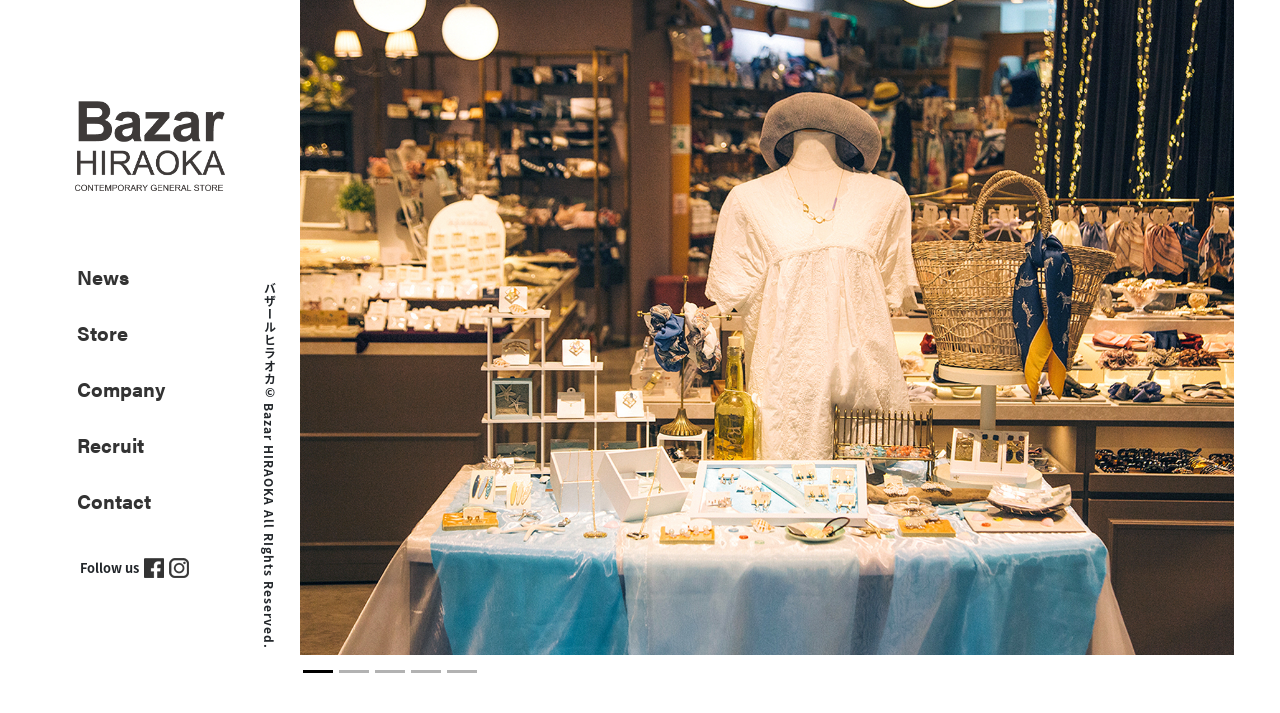

--- FILE ---
content_type: text/html;charset=utf-8
request_url: http://bazar.co.jp/hdyyrx/itlcsk-c.html
body_size: 73763
content:
<!DOCTYPE html>
<html lang="ja">
<head>
<meta charset="utf-8">
<meta http-equiv="X-UA-Compatible" content="IE=edge">
<meta name="viewport" content="width=device-width, initial-scale=1">
<title>バザールヒラオカ &#8211; 雑貨,小物,洋服をお探しなら</title>
<meta name='robots' content='max-image-preview:large' />
<link rel='dns-prefetch' href='//s.w.org' />
<link rel="alternate" type="application/rss+xml" title="バザールヒラオカ &raquo; フィード" href="//bazar.co.jp/feed/" />
<link rel="alternate" type="application/rss+xml" title="バザールヒラオカ &raquo; コメントフィード" href="//bazar.co.jp/comments/feed/" />
<script type="text/javascript">
window._wpemojiSettings = {"baseUrl":"https:\/\/s.w.org\/images\/core\/emoji\/14.0.0\/72x72\/","ext":".png","svgUrl":"https:\/\/s.w.org\/images\/core\/emoji\/14.0.0\/svg\/","svgExt":".svg","source":{"concatemoji":"https:\/\/bazar.co.jp\/wp-includes\/js\/wp-emoji-release.min.js?ver=6.0.5"}};
/*! This file is auto-generated */
!function(e,a,t){var n,r,o,i=a.createElement("canvas"),p=i.getContext&&i.getContext("2d");function s(e,t){var a=String.fromCharCode,e=(p.clearRect(0,0,i.width,i.height),p.fillText(a.apply(this,e),0,0),i.toDataURL());return p.clearRect(0,0,i.width,i.height),p.fillText(a.apply(this,t),0,0),e===i.toDataURL()}function c(e){var t=a.createElement("script");t.src=e,t.defer=t.type="text/javascript",a.getElementsByTagName("head")[0].appendChild(t)}for(o=Array("flag","emoji"),t.supports={everything:!0,everythingExceptFlag:!0},r=0;r<o.length;r++)t.supports[o[r]]=function(e){if(!p||!p.fillText)return!1;switch(p.textBaseline="top",p.font="600 32px Arial",e){case"flag":return s([127987,65039,8205,9895,65039],[127987,65039,8203,9895,65039])?!1:!s([55356,56826,55356,56819],[55356,56826,8203,55356,56819])&&!s([55356,57332,56128,56423,56128,56418,56128,56421,56128,56430,56128,56423,56128,56447],[55356,57332,8203,56128,56423,8203,56128,56418,8203,56128,56421,8203,56128,56430,8203,56128,56423,8203,56128,56447]);case"emoji":return!s([129777,127995,8205,129778,127999],[129777,127995,8203,129778,127999])}return!1}(o[r]),t.supports.everything=t.supports.everything&&t.supports[o[r]],"flag"!==o[r]&&(t.supports.everythingExceptFlag=t.supports.everythingExceptFlag&&t.supports[o[r]]);t.supports.everythingExceptFlag=t.supports.everythingExceptFlag&&!t.supports.flag,t.DOMReady=!1,t.readyCallback=function(){t.DOMReady=!0},t.supports.everything||(n=function(){t.readyCallback()},a.addEventListener?(a.addEventListener("DOMContentLoaded",n,!1),e.addEventListener("load",n,!1)):(e.attachEvent("onload",n),a.attachEvent("onreadystatechange",function(){"complete"===a.readyState&&t.readyCallback()})),(e=t.source||{}).concatemoji?c(e.concatemoji):e.wpemoji&&e.twemoji&&(c(e.twemoji),c(e.wpemoji)))}(window,document,window._wpemojiSettings);
</script>
<style type="text/css">
img.wp-smiley,
img.emoji {
	display: inline !important;
	border: none !important;
	box-shadow: none !important;
	height: 1em !important;
	width: 1em !important;
	margin: 0 0.07em !important;
	vertical-align: -0.1em !important;
	background: none !important;
	padding: 0 !important;
}
</style>
	<link rel='stylesheet' id='sbi_styles-css'  href='//bazar.co.jp/wp-content/plugins/instagram-feed/css/sbi-styles.min.css?ver=6.1' type='text/css' media='all' />
<link rel='stylesheet' id='wp-block-library-css'  href='//bazar.co.jp/wp-includes/css/dist/block-library/style.min.css?ver=6.0.5' type='text/css' media='all' />
<style id='global-styles-inline-css' type='text/css'>
body{--wp--preset--color--black: #000000;--wp--preset--color--cyan-bluish-gray: #abb8c3;--wp--preset--color--white: #ffffff;--wp--preset--color--pale-pink: #f78da7;--wp--preset--color--vivid-red: #cf2e2e;--wp--preset--color--luminous-vivid-orange: #ff6900;--wp--preset--color--luminous-vivid-amber: #fcb900;--wp--preset--color--light-green-cyan: #7bdcb5;--wp--preset--color--vivid-green-cyan: #00d084;--wp--preset--color--pale-cyan-blue: #8ed1fc;--wp--preset--color--vivid-cyan-blue: #0693e3;--wp--preset--color--vivid-purple: #9b51e0;--wp--preset--gradient--vivid-cyan-blue-to-vivid-purple: linear-gradient(135deg,rgba(6,147,227,1) 0%,rgb(155,81,224) 100%);--wp--preset--gradient--light-green-cyan-to-vivid-green-cyan: linear-gradient(135deg,rgb(122,220,180) 0%,rgb(0,208,130) 100%);--wp--preset--gradient--luminous-vivid-amber-to-luminous-vivid-orange: linear-gradient(135deg,rgba(252,185,0,1) 0%,rgba(255,105,0,1) 100%);--wp--preset--gradient--luminous-vivid-orange-to-vivid-red: linear-gradient(135deg,rgba(255,105,0,1) 0%,rgb(207,46,46) 100%);--wp--preset--gradient--very-light-gray-to-cyan-bluish-gray: linear-gradient(135deg,rgb(238,238,238) 0%,rgb(169,184,195) 100%);--wp--preset--gradient--cool-to-warm-spectrum: linear-gradient(135deg,rgb(74,234,220) 0%,rgb(151,120,209) 20%,rgb(207,42,186) 40%,rgb(238,44,130) 60%,rgb(251,105,98) 80%,rgb(254,248,76) 100%);--wp--preset--gradient--blush-light-purple: linear-gradient(135deg,rgb(255,206,236) 0%,rgb(152,150,240) 100%);--wp--preset--gradient--blush-bordeaux: linear-gradient(135deg,rgb(254,205,165) 0%,rgb(254,45,45) 50%,rgb(107,0,62) 100%);--wp--preset--gradient--luminous-dusk: linear-gradient(135deg,rgb(255,203,112) 0%,rgb(199,81,192) 50%,rgb(65,88,208) 100%);--wp--preset--gradient--pale-ocean: linear-gradient(135deg,rgb(255,245,203) 0%,rgb(182,227,212) 50%,rgb(51,167,181) 100%);--wp--preset--gradient--electric-grass: linear-gradient(135deg,rgb(202,248,128) 0%,rgb(113,206,126) 100%);--wp--preset--gradient--midnight: linear-gradient(135deg,rgb(2,3,129) 0%,rgb(40,116,252) 100%);--wp--preset--duotone--dark-grayscale: url('#wp-duotone-dark-grayscale');--wp--preset--duotone--grayscale: url('#wp-duotone-grayscale');--wp--preset--duotone--purple-yellow: url('#wp-duotone-purple-yellow');--wp--preset--duotone--blue-red: url('#wp-duotone-blue-red');--wp--preset--duotone--midnight: url('#wp-duotone-midnight');--wp--preset--duotone--magenta-yellow: url('#wp-duotone-magenta-yellow');--wp--preset--duotone--purple-green: url('#wp-duotone-purple-green');--wp--preset--duotone--blue-orange: url('#wp-duotone-blue-orange');--wp--preset--font-size--small: 13px;--wp--preset--font-size--medium: 20px;--wp--preset--font-size--large: 36px;--wp--preset--font-size--x-large: 42px;}.has-black-color{color: var(--wp--preset--color--black) !important;}.has-cyan-bluish-gray-color{color: var(--wp--preset--color--cyan-bluish-gray) !important;}.has-white-color{color: var(--wp--preset--color--white) !important;}.has-pale-pink-color{color: var(--wp--preset--color--pale-pink) !important;}.has-vivid-red-color{color: var(--wp--preset--color--vivid-red) !important;}.has-luminous-vivid-orange-color{color: var(--wp--preset--color--luminous-vivid-orange) !important;}.has-luminous-vivid-amber-color{color: var(--wp--preset--color--luminous-vivid-amber) !important;}.has-light-green-cyan-color{color: var(--wp--preset--color--light-green-cyan) !important;}.has-vivid-green-cyan-color{color: var(--wp--preset--color--vivid-green-cyan) !important;}.has-pale-cyan-blue-color{color: var(--wp--preset--color--pale-cyan-blue) !important;}.has-vivid-cyan-blue-color{color: var(--wp--preset--color--vivid-cyan-blue) !important;}.has-vivid-purple-color{color: var(--wp--preset--color--vivid-purple) !important;}.has-black-background-color{background-color: var(--wp--preset--color--black) !important;}.has-cyan-bluish-gray-background-color{background-color: var(--wp--preset--color--cyan-bluish-gray) !important;}.has-white-background-color{background-color: var(--wp--preset--color--white) !important;}.has-pale-pink-background-color{background-color: var(--wp--preset--color--pale-pink) !important;}.has-vivid-red-background-color{background-color: var(--wp--preset--color--vivid-red) !important;}.has-luminous-vivid-orange-background-color{background-color: var(--wp--preset--color--luminous-vivid-orange) !important;}.has-luminous-vivid-amber-background-color{background-color: var(--wp--preset--color--luminous-vivid-amber) !important;}.has-light-green-cyan-background-color{background-color: var(--wp--preset--color--light-green-cyan) !important;}.has-vivid-green-cyan-background-color{background-color: var(--wp--preset--color--vivid-green-cyan) !important;}.has-pale-cyan-blue-background-color{background-color: var(--wp--preset--color--pale-cyan-blue) !important;}.has-vivid-cyan-blue-background-color{background-color: var(--wp--preset--color--vivid-cyan-blue) !important;}.has-vivid-purple-background-color{background-color: var(--wp--preset--color--vivid-purple) !important;}.has-black-border-color{border-color: var(--wp--preset--color--black) !important;}.has-cyan-bluish-gray-border-color{border-color: var(--wp--preset--color--cyan-bluish-gray) !important;}.has-white-border-color{border-color: var(--wp--preset--color--white) !important;}.has-pale-pink-border-color{border-color: var(--wp--preset--color--pale-pink) !important;}.has-vivid-red-border-color{border-color: var(--wp--preset--color--vivid-red) !important;}.has-luminous-vivid-orange-border-color{border-color: var(--wp--preset--color--luminous-vivid-orange) !important;}.has-luminous-vivid-amber-border-color{border-color: var(--wp--preset--color--luminous-vivid-amber) !important;}.has-light-green-cyan-border-color{border-color: var(--wp--preset--color--light-green-cyan) !important;}.has-vivid-green-cyan-border-color{border-color: var(--wp--preset--color--vivid-green-cyan) !important;}.has-pale-cyan-blue-border-color{border-color: var(--wp--preset--color--pale-cyan-blue) !important;}.has-vivid-cyan-blue-border-color{border-color: var(--wp--preset--color--vivid-cyan-blue) !important;}.has-vivid-purple-border-color{border-color: var(--wp--preset--color--vivid-purple) !important;}.has-vivid-cyan-blue-to-vivid-purple-gradient-background{background: var(--wp--preset--gradient--vivid-cyan-blue-to-vivid-purple) !important;}.has-light-green-cyan-to-vivid-green-cyan-gradient-background{background: var(--wp--preset--gradient--light-green-cyan-to-vivid-green-cyan) !important;}.has-luminous-vivid-amber-to-luminous-vivid-orange-gradient-background{background: var(--wp--preset--gradient--luminous-vivid-amber-to-luminous-vivid-orange) !important;}.has-luminous-vivid-orange-to-vivid-red-gradient-background{background: var(--wp--preset--gradient--luminous-vivid-orange-to-vivid-red) !important;}.has-very-light-gray-to-cyan-bluish-gray-gradient-background{background: var(--wp--preset--gradient--very-light-gray-to-cyan-bluish-gray) !important;}.has-cool-to-warm-spectrum-gradient-background{background: var(--wp--preset--gradient--cool-to-warm-spectrum) !important;}.has-blush-light-purple-gradient-background{background: var(--wp--preset--gradient--blush-light-purple) !important;}.has-blush-bordeaux-gradient-background{background: var(--wp--preset--gradient--blush-bordeaux) !important;}.has-luminous-dusk-gradient-background{background: var(--wp--preset--gradient--luminous-dusk) !important;}.has-pale-ocean-gradient-background{background: var(--wp--preset--gradient--pale-ocean) !important;}.has-electric-grass-gradient-background{background: var(--wp--preset--gradient--electric-grass) !important;}.has-midnight-gradient-background{background: var(--wp--preset--gradient--midnight) !important;}.has-small-font-size{font-size: var(--wp--preset--font-size--small) !important;}.has-medium-font-size{font-size: var(--wp--preset--font-size--medium) !important;}.has-large-font-size{font-size: var(--wp--preset--font-size--large) !important;}.has-x-large-font-size{font-size: var(--wp--preset--font-size--x-large) !important;}
</style>
<link rel='stylesheet' id='contact-form-7-css'  href='//bazar.co.jp/wp-content/plugins/contact-form-7/includes/css/styles.css?ver=5.6.4' type='text/css' media='all' />
<link rel='stylesheet' id='contact-form-7-confirm-css'  href='//bazar.co.jp/wp-content/plugins/contact-form-7-add-confirm/includes/css/styles.css?ver=5.1' type='text/css' media='all' />
<link rel='stylesheet' id='bootstrap-4-style-css'  href='//bazar.co.jp/wp-content/themes/bazar_hiraoka/library/bootstrap-4/css/bootstrap.min.css?ver=4.3.1' type='text/css' media='all' />
<link rel='stylesheet' id='lightning-design-style-css'  href='//bazar.co.jp/wp-content/themes/bazar_hiraoka/design-skin/origin2/css/style.css?ver=10.2.0' type='text/css' media='all' />
<style id='lightning-design-style-inline-css' type='text/css'>
.tagcloud a:before { font-family: "Font Awesome 5 Free";content: "\f02b";font-weight: bold; }
</style>
<link rel='stylesheet' id='lightning-common-style-css'  href='//bazar.co.jp/wp-content/themes/bazar_hiraoka/assets/css/common.css?ver=10.2.0' type='text/css' media='all' />
<link rel='stylesheet' id='lightning-theme-style-css'  href='//bazar.co.jp/wp-content/themes/bazar_hiraoka/style.css?ver=10.2.0' type='text/css' media='all' />
<link rel='stylesheet' id='vk-font-awesome-css'  href='//bazar.co.jp/wp-content/themes/bazar_hiraoka/inc/font-awesome/package/versions/5/css/all.min.css?ver=5.13.0' type='text/css' media='all' />
<script type='text/javascript' src='//bazar.co.jp/wp-includes/js/jquery/jquery.min.js?ver=3.6.0' id='jquery-core-js'></script>
<script type='text/javascript' src='//bazar.co.jp/wp-includes/js/jquery/jquery-migrate.min.js?ver=3.3.2' id='jquery-migrate-js'></script>
<link rel="//api.w.org/" href="//bazar.co.jp/wp-json/" /><link rel="alternate" type="application/json" href="//bazar.co.jp/wp-json/wp/v2/pages/11" /><link rel="EditURI" type="application/rsd+xml" title="RSD" href="//bazar.co.jp/xmlrpc.php?rsd" />
<link rel="wlwmanifest" type="application/wlwmanifest+xml" href="//bazar.co.jp/wp-includes/wlwmanifest.xml" /> 
<meta name="generator" content="WordPress 6.0.5" />
<link rel="canonical" href="//bazar.co.jp/" />
<link rel='shortlink' href='//bazar.co.jp/' />
<link rel="alternate" type="application/json+oembed" href="//bazar.co.jp/wp-json/oembed/1.0/embed?url=https%3A%2F%2Fbazar.co.jp%2F" />
<link rel="alternate" type="text/xml+oembed" href="//bazar.co.jp/wp-json/oembed/1.0/embed?url=https%3A%2F%2Fbazar.co.jp%2F&#038;format=xml" />
<script src="[data-uri]"></script><style id="lightning-color-custom-for-plugins" type="text/css">/* ltg theme common */.color_key_bg,.color_key_bg_hover:hover{background-color: #337ab7;}.color_key_txt,.color_key_txt_hover:hover{color: #337ab7;}.color_key_border,.color_key_border_hover:hover{border-color: #337ab7;}.color_key_dark_bg,.color_key_dark_bg_hover:hover{background-color: #2e6da4;}.color_key_dark_txt,.color_key_dark_txt_hover:hover{color: #2e6da4;}.color_key_dark_border,.color_key_dark_border_hover:hover{border-color: #2e6da4;}</style>
<script src="//ajax.googleapis.com/ajax/libs/jquery/3.4.1/jquery.min.js"></script>
<link rel="stylesheet" href="//use.fontawesome.com/releases/v5.6.4/css/all.css">
<link href="//fonts.googleapis.com/css2?family=Noto+Sans+JP:wght@500&display=swap" rel="stylesheet">
<link href="//fonts.googleapis.com/css?family=Noto+Sans+JP" rel="stylesheet">
<!-- 追加css CRANE DESIGN WORKS -->
<link href="//bazar.co.jp/wp-content/themes/bazar_hiraoka/assets/css/custom.css" rel="stylesheet">
	
<!-- Adobe Font -->
<script>
  (function(d) {
    var config = {
      kitId: 'yne3ukj',
      scriptTimeout: 3000,
      async: true
    },
    h=d.documentElement,t=setTimeout(function(){h.className=h.className.replace(/\bwf-loading\b/g,"")+" wf-inactive";},config.scriptTimeout),tk=d.createElement("script"),f=false,s=d.getElementsByTagName("script")[0],a;h.className+=" wf-loading";tk.src='//use.typekit.net/'+config.kitId+'.js';tk.async=true;tk.onload=tk.onreadystatechange=function(){a=this.readyState;if(f||a&&a!="complete"&&a!="loaded")return;f=true;clearTimeout(t);try{Typekit.load(config)}catch(e){}};s.parentNode.insertBefore(tk,s)
  })(document);
</script>
<!-- #Adobe Font -->

	
	
</head>
<body class="home page-template-default page page-id-11 sidebar-fix bootstrap4 device-pc fa_v5_css">
<a class="skip-link screen-reader-text" href="#main">Skip to the content</a>
<a class="skip-link screen-reader-text" href="#main">Skip to the Navigation</a>
<svg xmlns="//www.w3.org/2000/svg" viewBox="0 0 0 0" width="0" height="0" focusable="false" role="none" style="visibility: hidden; position: absolute; left: -9999px; overflow: hidden;" ><defs><filter id="wp-duotone-dark-grayscale"><feColorMatrix color-interpolation-filters="sRGB" type="matrix" values=" .299 .587 .114 0 0 .299 .587 .114 0 0 .299 .587 .114 0 0 .299 .587 .114 0 0 " /><feComponentTransfer color-interpolation-filters="sRGB" ><feFuncR type="table" tableValues="0 0.49803921568627" /><feFuncG type="table" tableValues="0 0.49803921568627" /><feFuncB type="table" tableValues="0 0.49803921568627" /><feFuncA type="table" tableValues="1 1" /></feComponentTransfer><feComposite in2="SourceGraphic" operator="in" /></filter></defs></svg><svg xmlns="//www.w3.org/2000/svg" viewBox="0 0 0 0" width="0" height="0" focusable="false" role="none" style="visibility: hidden; position: absolute; left: -9999px; overflow: hidden;" ><defs><filter id="wp-duotone-grayscale"><feColorMatrix color-interpolation-filters="sRGB" type="matrix" values=" .299 .587 .114 0 0 .299 .587 .114 0 0 .299 .587 .114 0 0 .299 .587 .114 0 0 " /><feComponentTransfer color-interpolation-filters="sRGB" ><feFuncR type="table" tableValues="0 1" /><feFuncG type="table" tableValues="0 1" /><feFuncB type="table" tableValues="0 1" /><feFuncA type="table" tableValues="1 1" /></feComponentTransfer><feComposite in2="SourceGraphic" operator="in" /></filter></defs></svg><svg xmlns="//www.w3.org/2000/svg" viewBox="0 0 0 0" width="0" height="0" focusable="false" role="none" style="visibility: hidden; position: absolute; left: -9999px; overflow: hidden;" ><defs><filter id="wp-duotone-purple-yellow"><feColorMatrix color-interpolation-filters="sRGB" type="matrix" values=" .299 .587 .114 0 0 .299 .587 .114 0 0 .299 .587 .114 0 0 .299 .587 .114 0 0 " /><feComponentTransfer color-interpolation-filters="sRGB" ><feFuncR type="table" tableValues="0.54901960784314 0.98823529411765" /><feFuncG type="table" tableValues="0 1" /><feFuncB type="table" tableValues="0.71764705882353 0.25490196078431" /><feFuncA type="table" tableValues="1 1" /></feComponentTransfer><feComposite in2="SourceGraphic" operator="in" /></filter></defs></svg><svg xmlns="//www.w3.org/2000/svg" viewBox="0 0 0 0" width="0" height="0" focusable="false" role="none" style="visibility: hidden; position: absolute; left: -9999px; overflow: hidden;" ><defs><filter id="wp-duotone-blue-red"><feColorMatrix color-interpolation-filters="sRGB" type="matrix" values=" .299 .587 .114 0 0 .299 .587 .114 0 0 .299 .587 .114 0 0 .299 .587 .114 0 0 " /><feComponentTransfer color-interpolation-filters="sRGB" ><feFuncR type="table" tableValues="0 1" /><feFuncG type="table" tableValues="0 0.27843137254902" /><feFuncB type="table" tableValues="0.5921568627451 0.27843137254902" /><feFuncA type="table" tableValues="1 1" /></feComponentTransfer><feComposite in2="SourceGraphic" operator="in" /></filter></defs></svg><svg xmlns="//www.w3.org/2000/svg" viewBox="0 0 0 0" width="0" height="0" focusable="false" role="none" style="visibility: hidden; position: absolute; left: -9999px; overflow: hidden;" ><defs><filter id="wp-duotone-midnight"><feColorMatrix color-interpolation-filters="sRGB" type="matrix" values=" .299 .587 .114 0 0 .299 .587 .114 0 0 .299 .587 .114 0 0 .299 .587 .114 0 0 " /><feComponentTransfer color-interpolation-filters="sRGB" ><feFuncR type="table" tableValues="0 0" /><feFuncG type="table" tableValues="0 0.64705882352941" /><feFuncB type="table" tableValues="0 1" /><feFuncA type="table" tableValues="1 1" /></feComponentTransfer><feComposite in2="SourceGraphic" operator="in" /></filter></defs></svg><svg xmlns="//www.w3.org/2000/svg" viewBox="0 0 0 0" width="0" height="0" focusable="false" role="none" style="visibility: hidden; position: absolute; left: -9999px; overflow: hidden;" ><defs><filter id="wp-duotone-magenta-yellow"><feColorMatrix color-interpolation-filters="sRGB" type="matrix" values=" .299 .587 .114 0 0 .299 .587 .114 0 0 .299 .587 .114 0 0 .299 .587 .114 0 0 " /><feComponentTransfer color-interpolation-filters="sRGB" ><feFuncR type="table" tableValues="0.78039215686275 1" /><feFuncG type="table" tableValues="0 0.94901960784314" /><feFuncB type="table" tableValues="0.35294117647059 0.47058823529412" /><feFuncA type="table" tableValues="1 1" /></feComponentTransfer><feComposite in2="SourceGraphic" operator="in" /></filter></defs></svg><svg xmlns="//www.w3.org/2000/svg" viewBox="0 0 0 0" width="0" height="0" focusable="false" role="none" style="visibility: hidden; position: absolute; left: -9999px; overflow: hidden;" ><defs><filter id="wp-duotone-purple-green"><feColorMatrix color-interpolation-filters="sRGB" type="matrix" values=" .299 .587 .114 0 0 .299 .587 .114 0 0 .299 .587 .114 0 0 .299 .587 .114 0 0 " /><feComponentTransfer color-interpolation-filters="sRGB" ><feFuncR type="table" tableValues="0.65098039215686 0.40392156862745" /><feFuncG type="table" tableValues="0 1" /><feFuncB type="table" tableValues="0.44705882352941 0.4" /><feFuncA type="table" tableValues="1 1" /></feComponentTransfer><feComposite in2="SourceGraphic" operator="in" /></filter></defs></svg><svg xmlns="//www.w3.org/2000/svg" viewBox="0 0 0 0" width="0" height="0" focusable="false" role="none" style="visibility: hidden; position: absolute; left: -9999px; overflow: hidden;" ><defs><filter id="wp-duotone-blue-orange"><feColorMatrix color-interpolation-filters="sRGB" type="matrix" values=" .299 .587 .114 0 0 .299 .587 .114 0 0 .299 .587 .114 0 0 .299 .587 .114 0 0 " /><feComponentTransfer color-interpolation-filters="sRGB" ><feFuncR type="table" tableValues="0.098039215686275 1" /><feFuncG type="table" tableValues="0 0.66274509803922" /><feFuncB type="table" tableValues="0.84705882352941 0.41960784313725" /><feFuncA type="table" tableValues="1 1" /></feComponentTransfer><feComposite in2="SourceGraphic" operator="in" /></filter></defs></svg><header class="siteHeader">
		<div class="container siteHeadContainer">
		<div class="navbar-header">

			<!-- HM20200714
			<h1 class="navbar-brand siteHeader_logo">
			<a href="//bazar.co.jp/">
				<span>バザールヒラオカ</span>
			</a>
-->
			<h1><a href="//bazar.co.jp/">
				<img src="//bazar.co.jp/img/logo.png" data-src768="//bazar.co.jp/img/logo.png" alt="バザール ヒラオカ" />
			</a></h1>
			</h1>
								</div>

		<div id="gMenu_outer" class="gMenu_outer"><nav class="menu-side_menu-container"><ul id="menu-side_menu" class="menu gMenu vk-menu-acc"><li id="menu-item-110" class="menu-item menu-item-type-post_type menu-item-object-page"><a href="//bazar.co.jp/news/"><strong class="gMenu_name">News</strong></a></li>
<li id="menu-item-21" class="menu-item menu-item-type-post_type menu-item-object-page menu-item-has-children"><a href="//bazar.co.jp/store/"><strong class="gMenu_name">Store</strong></a>
<ul class="sub-menu">
	<li id="menu-item-25" class="menu-item menu-item-type-custom menu-item-object-custom"><a href="//bazar.co.jp/store/#hiraoka">-Bazar HIRAOKA</a></li>
	<li id="menu-item-26" class="menu-item menu-item-type-custom menu-item-object-custom"><a href="//bazar.co.jp/store/#anello">-Bazar HIRAOKA Anello</a></li>
	<li id="menu-item-27" class="menu-item menu-item-type-custom menu-item-object-custom"><a href="//bazar.co.jp/store/#jouet">-Bazar HIRAOKA jouet</a></li>
	<li id="menu-item-28" class="menu-item menu-item-type-custom menu-item-object-custom"><a href="//bazar.co.jp/store/#with-b">-With B</a></li>
	<li id="menu-item-29" class="menu-item menu-item-type-custom menu-item-object-custom"><a href="//bazar.co.jp/store/#tekuteku">-tekuteku</a></li>
	<li id="menu-item-30" class="menu-item menu-item-type-custom menu-item-object-custom"><a href="//plus05072.office.synapse.ne.jp/store/#ikiya">-粋家</a></li>
</ul>
</li>
<li id="menu-item-22" class="menu-item menu-item-type-post_type menu-item-object-page"><a href="//bazar.co.jp/company/"><strong class="gMenu_name">Company</strong></a></li>
<li id="menu-item-23" class="menu-item menu-item-type-post_type menu-item-object-page"><a href="//bazar.co.jp/recruit/"><strong class="gMenu_name">Recruit</strong></a></li>
<li id="menu-item-24" class="menu-item menu-item-type-custom menu-item-object-custom"><a><strong class="gMenu_name">Contact</strong></a></li>
</ul></nav></div>	</div>
				
			<div id="pcSns" class="pcOnly">
      <!--<h2><img src="/asset/img/common/tit_sns01_pc.png" alt="FOLLOW US"></h2> -->
      <ul>
      <li><span class="follow-us">Follow us</span></li>
      <li><a href="//www.facebook.com/Bazar-Hiraoka-%E3%83%90%E3%82%B6%E3%83%BC%E3%83%AB%E3%83%92%E3%83%A9%E3%82%AA%E3%82%AB-339686772786954/" target="_blank"><img src="//bazar.co.jp/img/facebook.jpg" alt="facebook"></a></li>
      <li><a href="//www.instagram.com/bazarhiraoka/" target="_blank"><img src="//bazar.co.jp/img/instagram.jpg" alt="Instagram"></a></li>
      </ul>
      </div>
      	
      	<small id="copyright" class="pcOnly">
				<p class="f-bold f-12 m-0">バザールヒラオカ&copy; Bazar HIRAOKA All RIghts Reserved.</p>
				<!--img src="//bazar.co.jp/img/copyright.png" alt="バザールヒラオカ© Bazar HIRAOKA All RIghts Reserved."-->
			</small>
								
 		<div class="contactModule">
			<div role="form" class="wpcf7" id="wpcf7-f19-p11-o1" lang="ja" dir="ltr">
				<div class="screen-reader-response" role="alert" aria-live="polite"></div>
				<form action="/#wpcf7-f19-p11-o1" method="post" class="wpcf7-form" novalidate="novalidate" step="1">
					<div style="display: none;">
						<input type="hidden" name="_wpcf7" value="19">
						<input type="hidden" name="_wpcf7_version" value="5.2.1" value="1">
						<input type="hidden" name="_wpcf7_locale" value="ja">
						<input type="hidden" name="_wpcf7_unit_tag" value="wpcf7-f19-p11-o1">
						<input type="hidden" name="_wpcf7_container_post" value="11">
						<input type="hidden" name="_wpcf7_posted_data_hash" value="">
					</div>

					<p id="close"><img src="//bazar.co.jp/img/btnX_contact.png" alt="close"></p>
					<div class="inner">
						<h2 class="h2_contact text-center"><!--a href="tel:0992250655"><img src="//bazar.co.jp/img/tel_contact.png" alt="お電話でのお問い合わせはこちら0992250655"></a-->
							<span class="f-13">お電話でのお問い合わせはこちら</span><br>
							<span class="f-15 f-bold">TEL</span> <a href="tel:0992250655" class="link-black f-bold f-26">099-225-0655</a>
						</h2>
						<div class="mail">
							<p>メールでのお問い合わせは下記よりお願いいたします。</p>
							<table>
								<tbody><tr class="mail01">
									<th><em>※</em>お名前</th>
								<td>
									<div><span class="wpcf7-form-control-wrap your-name"><input type="text" name="your-name" value="" size="40" class="wpcf7-form-control wpcf7-text wpcf7-validates-as-required form-control" aria-required="true" aria-invalid="false" placeholder="例）田中太郎"></span></div>
								</td>
								</tr>
								<tr class="mail02">
									<th><em>※</em>E-mail</th>
								<td>
									<div><span class="wpcf7-form-control-wrap your-email"><input type="email" name="your-email" value="" size="40" class="wpcf7-form-control wpcf7-text wpcf7-email wpcf7-validates-as-required wpcf7-validates-as-email form-control" aria-required="true" aria-invalid="false" placeholder="例）info@bazar.jp"></span></div>
									<div><span class="wpcf7-form-control-wrap your-email_confirm"><input type="email" name="your-email_confirm" value="" size="40" class="wpcf7-form-control wpcf7-text wpcf7-email wpcf7-validates-as-email form-control" aria-invalid="false" placeholder="例）info@bazar.jp ※再入力"></span></div>
								</td>
								</tr>
								<tr class="mail03">
									<th>ご住所</th>
								<td>
									<div class="cp_ipselect cp_sl01"><span class="wpcf7-form-control-wrap your-pref"><select name="your-pref" class="wpcf7-form-control wpcf7-select form-control" aria-invalid="false"><option value="都道府県を選択">都道府県を選択</option><option value="鹿児島県">鹿児島県</option><option value="北海道">北海道</option><option value="青森県">青森県</option><option value="岩手県">岩手県</option><option value="宮城県">宮城県</option><option value="秋田県">秋田県</option><option value="山形県">山形県</option><option value="福島県">福島県</option><option value="茨城県">茨城県</option><option value="栃木県">栃木県</option><option value="群馬県">群馬県</option><option value="東京都">東京都</option><option value="埼玉県">埼玉県</option><option value="千葉県">千葉県</option><option value="神奈川県">神奈川県</option><option value="新潟県">新潟県</option><option value="富山県">富山県</option><option value="石川県">石川県</option><option value="福井県">福井県</option><option value="山梨県">山梨県</option><option value="長野県">長野県</option><option value="岐阜県">岐阜県</option><option value="静岡県">静岡県</option><option value="愛知県">愛知県</option><option value="三重県">三重県</option><option value="滋賀県">滋賀県</option><option value="京都府">京都府</option><option value="兵庫県">兵庫県</option><option value="大阪府">大阪府</option><option value="和歌山県">和歌山県</option><option value="奈良県">奈良県</option><option value="鳥取県">鳥取県</option><option value="島根県">島根県</option><option value="岡山県">岡山県</option><option value="広島県">広島県</option><option value="山口県">山口県</option><option value="徳島県">徳島県</option><option value="香川県">香川県</option><option value="愛媛県">愛媛県</option><option value="高知県">高知県</option><option value="福岡県">福岡県</option><option value="佐賀県">佐賀県</option><option value="長崎県">長崎県</option><option value="熊本県">熊本県</option><option value="大分県">大分県</option><option value="宮崎県">宮崎県</option><option value="沖縄県">沖縄県</option></select></span></div>
									<div><span class="wpcf7-form-control-wrap your-address"><input type="text" name="your-address" value="" size="40" class="wpcf7-form-control wpcf7-text form-control" aria-invalid="false" placeholder="例）鹿児島市中央町00-0"></span></div>
								</td>
								</tr>
								<tr class="mail04">
									<th>TEL</th>
								<td>
									<div><span class="wpcf7-form-control-wrap your-tel"><input type="tel" name="your-tel" value="" size="40" class="wpcf7-form-control wpcf7-text wpcf7-tel wpcf7-validates-as-tel form-control" aria-invalid="false" placeholder="例）099-225-0655"></span></div>
								</td>
								</tr>
								<tr class="mail05">
									<th>FAX</th>
								<td>
									<div><span class="wpcf7-form-control-wrap your-fax"><input type="tel" name="your-fax" value="" size="40" class="wpcf7-form-control wpcf7-text wpcf7-tel wpcf7-validates-as-tel form-control" aria-invalid="false" placeholder="例）099-225-0717"></span></div>
								</td>
								</tr>
								<tr class="mail06">
									<th><em>※</em>メッセージ</th>
								<td>
									<div><span class="wpcf7-form-control-wrap your-message"><textarea name="your-message" cols="40" rows="10" class="wpcf7-form-control wpcf7-textarea wpcf7-validates-as-required form-control" aria-required="true" aria-invalid="false"></textarea></span></div>
								</td>
								</tr>
								</tbody>
							</table>
						
							<p>当者の<a class="policy_doui" href="//bazar.co.jp/privacy-policy/">個人情報保護方針</a>に同意頂いた上で送信してください。</p>
							<div class="submit">
								<input type="submit" value="送信内容を確認する" class="wpcf7-form-control wpcf7-confirm wpcf7c-elm-step1 wpcf7c-btn-confirm btn btn-primary">
								<input type="button" value="修正する" class="wpcf7-form-control wpcf7-back wpcf7c-elm-step2 wpcf7c-force-hide wpcf7c-btn-back">
								<input type="submit" value="送信する" class="wpcf7-form-control wpcf7-submit wpcf7c-elm-step2 wpcf7c-force-hide btn btn-primary">
							</div>
						</div>
					<div class="wpcf7-response-output" role="alert" aria-hidden="true" style="display: none;"></div>
					</div>
				</form>
			</div>
		</div>


<!--
			<section class="contactModule open">


-->
<script>
//navList01 on_off画像設定
$(function(){
	$(window).scroll(function(){
   	navimg();
	})
})

<a class="MenuBtn"></a>
</script>

<script>
$(function(){
	$('li#menu-item-24 , #close').click(function(){
	  $('.contactModule').toggleClass('open');
	  $('.vk-mobile-nav-menu-btn').toggleClass('menu-open');
	  $('.vk-mobile-nav').toggleClass('vk-mobile-nav-open');

	})
})
</script>

<script>
$(function () {
    var topBtn = $('#page-top');
    topBtn.hide();
    //スクロールが300に達したらボタン表示
    $(window).scroll(function () {
        if ($(this).scrollTop() > 300) {
            topBtn.fadeIn();
        } else {
            topBtn.fadeOut();
        }
    });
    //スルスルっとスクロールでトップへもどる
    topBtn.click(function () {
        $('body,html').animate({
            scrollTop: 0
        }, 300);
        return false;
    });
});
</script>


</header>

			<div id="top__fullcarousel" data-interval="4000" class="carousel slide slide-main" data-ride="carousel">


				<!-- Indicators -->
		<ol class="carousel-indicators">
						<li data-target="#top__fullcarousel" data-slide-to="0"></li>
							<li data-target="#top__fullcarousel" data-slide-to="1"></li>
							<li data-target="#top__fullcarousel" data-slide-to="2"></li>
							<li data-target="#top__fullcarousel" data-slide-to="3"></li>
							<li data-target="#top__fullcarousel" data-slide-to="4"></li>
						</ol>
		<div class="carousel-inner">
						<div class="carousel-item item item-1												 active	">

				
				<picture>
										  <img src="//bazar.co.jp/wp-content/uploads/2020/08/bazar_top_1.jpg" alt="" class="slide-item-img d-block w-100">
					</picture>

					
					
					<div class="slide-text-set mini-content">

					
					<div class="mini-content-container-1 container"></div>
					</div><!-- .mini-content -->
			  </div><!-- [ /.item ] -->

											<div class="carousel-item item item-2													">

				
				<picture>
										  <img src="//bazar.co.jp/wp-content/uploads/2020/08/bazar_top_2.jpg" alt="" class="slide-item-img d-block w-100">
					</picture>

					
					
					<div class="slide-text-set mini-content">

					
					<div class="mini-content-container-2 container"></div>
					</div><!-- .mini-content -->
			  </div><!-- [ /.item ] -->

											<div class="carousel-item item item-3													">

				
				<picture>
										  <img src="//bazar.co.jp/wp-content/uploads/2020/08/bazar_top_4.jpg" alt="" class="slide-item-img d-block w-100">
					</picture>

					
					
					<div class="slide-text-set mini-content">

					
					<div class="mini-content-container-3 container"></div>
					</div><!-- .mini-content -->
			  </div><!-- [ /.item ] -->

											<div class="carousel-item item item-4													">

				
				<picture>
										  <img src="//bazar.co.jp/wp-content/uploads/2020/08/bazar_top_6.jpg" alt="" class="slide-item-img d-block w-100">
					</picture>

					
					
					<div class="slide-text-set mini-content">

					
					<div class="mini-content-container-4 container"></div>
					</div><!-- .mini-content -->
			  </div><!-- [ /.item ] -->

											<div class="carousel-item item item-5													">

				
				<picture>
										  <img src="//bazar.co.jp/wp-content/uploads/2020/08/bazar_top_5.jpg" alt="" class="slide-item-img d-block w-100">
					</picture>

					
					
					<div class="slide-text-set mini-content">

					
					<div class="mini-content-container-5 container"></div>
					</div><!-- .mini-content -->
			  </div><!-- [ /.item ] -->

								</div><!-- [ /.carousel-inner ] -->

				<a class="carousel-control-prev" href="#top__fullcarousel" role="button" data-slide="prev">
		<span class="carousel-control-prev-icon" aria-hidden="true"></span>
		<span class="sr-only">Previous</span>
	  </a>
	  <a class="carousel-control-next" href="#top__fullcarousel" role="button" data-slide="next">
		<span class="carousel-control-next-icon" aria-hidden="true"></span>
		<span class="sr-only">Next</span>
	  </a>
	
	</div><!-- [ /#top__fullcarousel ] -->
	
<!-- HM20200714 <div class="section siteContent"> -->
<div class="section siteContent front-page">
	<div class="container">
<div class="row">

			<div class="col mainSection mainSection-col-two baseSection">

			
			
			
			
				
					
						
						<article id="post-11" class="post-11 page type-page status-publish hentry">
												<div class="entry-body">
							
<p><style type="text/css">
.section siteContent {
    background-color: white!important;
    padding-left: 0px!important;
    padding-top: 20px!import
}
</style></p>
<!-- 新着記事を4件表示 -->
<div class="content-box newarrival_list">
<div class="news_set">
<p class="title_top1">NEWS</p>
<p class="title_top2">/</p>
<p class="title_top3">新着情報</p>
<p class="news_more text-center"><a class="link-black" href="//bazar.co.jp/news/"><!--img src="./img/more.png"--><i class="fas fa-arrow-right"></i><br><span class="f-12 acmin">more</span></a></p>
</div>
<div class="new_news">
	<p class="news_date"><i class="fas fa-long-arrow-right"></i>2022.12.07</p>
	<p class="news_title"><a href="//bazar.co.jp/%e5%a4%a9%e6%96%87%e9%a4%a8%e5%85%a8%e5%93%a1%e9%9b%86%e5%90%88%e2%99%aa/" class="link-black">天文館全員集合♪</a></p>
</div>
<div class="new_news">
	<p class="news_date"><i class="fas fa-long-arrow-right"></i>2022.06.21</p>
	<p class="news_title"><a href="//bazar.co.jp/summer-sale-start/" class="link-black">SUMMER SALE start!!</a></p>
</div>
<div class="new_news">
	<p class="news_date"><i class="fas fa-long-arrow-right"></i>2021.03.01</p>
	<p class="news_title"><a href="//bazar.co.jp/%e5%96%b6%e6%a5%ad%e6%99%82%e9%96%93%e3%81%ae%e5%a4%89%e6%9b%b4/" class="link-black">営業時間の変更</a></p>
</div>
<div class="new_news">
	<p class="news_date"><i class="fas fa-long-arrow-right"></i>2021.01.27</p>
	<p class="news_title"><a href="//bazar.co.jp/%e6%96%b0%e5%9e%8b%e3%82%b3%e3%83%ad%e3%83%8a%e3%82%a6%e3%82%a4%e3%83%ab%e3%82%b9%e6%84%9f%e6%9f%93%e9%98%b2%e6%ad%a2%e3%81%ab%e3%82%88%e3%82%8b%e5%96%b6%e6%a5%ad%e6%99%82%e9%96%93%e3%81%ae%e5%a4%89/" class="link-black">新型コロナウイルス感染防止による営業時間の変更について！</a></p>
</div>

<p class="news_more_sp text-center"><a class="link-black" href="//bazar.co.jp/news/"><i class="fas fa-arrow-right"></i><br><span class="f-12 acmin">more</span><!--img src="./img/more_sp.png"--></a></p>
</div>
<!--div class="content-box newarrival_list">
	<div class="news_set"><p class="title_top1">NEWS</p><p class="title_top2">/</p><p class="title_top3">新着情報</p><p class="news_more"><a href="//bazar.co.jp/news/"><img src="./img/more.png"></a></p></div>
	<div class="new_news"><p class="news_date">2020.5.6</p><p class="news_title">緊急事態宣言による変更と休業店舗について</p></div>
	<div class="new_news"><p class="news_date">2020.4.28</p><p class="news_title">セールがはじまりました！</p></div>
	<div class="new_news"><p class="news_date">2020.4.24</p><p class="news_title">ここにニュースタイトルが入ります。</p></div>
	<div class="new_news news_last"><p class="news_date">2020.4.15</p><p class="news_title">ここにニュースタイトルが入ります。</p></div>
	<p class="news_more_sp"><a href="//bazar.co.jp/news/"><img src="./img/more_sp.png"></a></p>
</div-->



<div class="content-box store_list">
<div class="news_set">
<p class="title_top1">STORE</p>
<p class="title_top2">/</p>
<p class="title_top3">店舗情報</p>
</div>
<!--div class="store-img main-store_bkimg clear"></div-->
<p class="title-tag mt-4">main store</p>
<div class="row main-store">
<div class="col-6 col-md-3 col-lg-3">
<div class="single-thumb-image"><img src="./img/hiraoka.jpg" alt="Bazar HIRAOKA">
<div class="overlay">&nbsp;</div>
<div class="icon"><a class="img-more" title="" href="//bazar.co.jp/store/#hiraoka"> <i class="fas fa-arrow-right"></i><br>more </a></div>
</div>
<p class="store_name">Bazar HIRAOKA</p>
<p class="store_floors">main sotre 1F</p>
</div>
<div class="col-6 col-md-3 col-lg-3">
<div class="single-thumb-image"><a class="img_wrap"><img src="./img/anello.jpg" alt="Bazar HIRAOKA Anello"></a>
<div class="overlay">&nbsp;</div>
<div class="icon"><a class="img-more" title="" href="//bazar.co.jp/store/#anello"> <i class="fas fa-arrow-right"></i><br>more </a></div>
</div>
<p class="store_name">Bazar HIRAOKA Anello</p>
<p class="store_floors">main store 1F</p>
</div>
<div class="col-6 col-md-3 col-lg-3">
<div class="single-thumb-image"><a class="img_wrap"><img src="./img/anello.jpg" alt="Bazar HIRAOKA clothes"></a>
<div class="overlay">&nbsp;</div>
<div class="icon"><a class="img-more" title="" href="//bazar.co.jp/store/#anello"> <i class="fas fa-arrow-right"></i><br>more </a></div>
</div>
<p class="store_name">Bazar HIRAOKA clothes</p>
<p class="store_floors">main store 1F</p>
</div>
<div class="col-6 col-md-3 col-lg-3">
<div class="single-thumb-image"><a class="img_wrap"><img src="./img/jouet.jpg" alt="Bazar HIRAOKA jouet"></a>
<div class="overlay">&nbsp;</div>
<div class="icon"><a class="img-more" title="" href="//bazar.co.jp/store/#jouet"> <i class="fas fa-arrow-right"></i><br>more </a></div>
</div>
<p class="store_name">Bazar HIRAOKA jouet</p>
<p class="store_floors">main store 2F</p>
</div>
<div class="col-6 col-md-3 col-lg-3">
<div class="single-thumb-image"><a class="img_wrap"><img src="./img/with-b.jpg" alt="With B"></a>
<div class="overlay">&nbsp;</div>
<div class="icon"><a class="img-more" title="" href="//bazar.co.jp/store/#with-b"> <i class="fas fa-arrow-right"></i><br>more </a></div>
</div>
<p class="store_name">With B</p>
<p class="store_floors">main store B1F</p>
</div>
</div>
<!--div class="store-img next-store_bkimg clear"></div-->
<p class="title-tag mt-5">next store</p>
<div class="row main-store">
<div class="col-6 col-md-3 col-lg-3">
<div class="single-thumb-image"><a class="img_wrap"><img src="./img/tekuteku.jpg" alt="tekuteku"></a>
<div class="overlay">&nbsp;</div>
<div class="icon"><a class="img-more" title="" href="//bazar.co.jp/store/#tekuteku"> <i class="fas fa-arrow-right"></i><br>more </a></div>
</div>
<p class="store_name">tekuteku</p>
<p class="store_floors">next sotre B1F</p>
</div>
<div class="col-6 col-md-3 col-lg-3">
<div class="single-thumb-image"><a class="img_wrap"><img src="./img/ikiya.jpg" alt="粋家"></a>
<div class="overlay">&nbsp;</div>
<div class="icon"><a class="img-more" title="" href="//bazar.co.jp/store/#ikiya"> <i class="fas fa-arrow-right"></i><br>more </a></div>
</div>
<p class="store_name">粋家</p>
<p class="store_floors">next store 1F</p>
</div>
</div>
</div>



<div class="content-box sns_list">
<div class="news_set">
<p class="title_top1">SNS</p>
<p class="title_top2">/</p>
<p class="title_top3">各ショップのスタッフのおすすめあれこれのせてます</p>
</div>
<!--div class="instagram-img clear"><img src="./img/instagram.png"></div-->
<p class="sns-title"><img src="//bazar.co.jp/wp-content/uploads/2020/09/instagram.png"> instagram</p>
<div class="row shop-sns">
<div class="col-6 col-md-3 col-lg-4 photo-type"><!--a href="//www.instagram.com/bazarhiraoka/" class="img_wrap" target="_blank" rel="noopener noreferrer"><img src="./img/ihiraoka.jpg" alt="bazarhiraoka"></a--> 
<div id="sb_instagram"  class="sbi sbi_mob_col_1 sbi_tab_col_2 sbi_col_1 sbi_width_resp" style="padding-bottom: 10px;width: 100%;" data-feedid="sbi_17841403171499565#1"  data-res="auto" data-cols="1" data-colsmobile="1" data-colstablet="2" data-num="1" data-nummobile="" data-shortcode-atts="{&quot;user&quot;:&quot;bazarclothes.bazar&quot;,&quot;num&quot;:&quot;1&quot;,&quot;cols&quot;:&quot;1&quot;,&quot;showfollow&quot;:&quot;false&quot;}"  data-postid="11" data-locatornonce="b3b3fa774a" data-sbi-flags="favorLocal">
	
    <div id="sbi_images"  style="padding: 5px;">
		<div class="sbi_item sbi_type_video sbi_new sbi_transition" id="sbi_18271137505124419" data-date="1684562296">
    <div class="sbi_photo_wrap">
        <a class="sbi_photo" href="//www.instagram.com/reel/CsdDNZLAiGJ/" target="_blank" rel="noopener nofollow" data-full-res="//scontent-itm1-1.cdninstagram.com/v/t51.36329-15/347667241_952953645745280_4974872390782745362_n.jpg?_nc_cat=106&#038;ccb=1-7&#038;_nc_sid=8ae9d6&#038;_nc_ohc=---2o2ne_-MAX_jkGtX&#038;_nc_ht=scontent-itm1-1.cdninstagram.com&#038;edm=ANo9K5cEAAAA&#038;oh=00_AfDkOh6AVeoAwbHkqwiDV_Eiiio4YgP5kGBNiXz28vUFXA&#038;oe=64732081" data-img-src-set="{&quot;d&quot;:&quot;https:\/\/scontent-itm1-1.cdninstagram.com\/v\/t51.36329-15\/347667241_952953645745280_4974872390782745362_n.jpg?_nc_cat=106&amp;ccb=1-7&amp;_nc_sid=8ae9d6&amp;_nc_ohc=---2o2ne_-MAX_jkGtX&amp;_nc_ht=scontent-itm1-1.cdninstagram.com&amp;edm=ANo9K5cEAAAA&amp;oh=00_AfDkOh6AVeoAwbHkqwiDV_Eiiio4YgP5kGBNiXz28vUFXA&amp;oe=64732081&quot;,&quot;150&quot;:&quot;https:\/\/scontent-itm1-1.cdninstagram.com\/v\/t51.36329-15\/347667241_952953645745280_4974872390782745362_n.jpg?_nc_cat=106&amp;ccb=1-7&amp;_nc_sid=8ae9d6&amp;_nc_ohc=---2o2ne_-MAX_jkGtX&amp;_nc_ht=scontent-itm1-1.cdninstagram.com&amp;edm=ANo9K5cEAAAA&amp;oh=00_AfDkOh6AVeoAwbHkqwiDV_Eiiio4YgP5kGBNiXz28vUFXA&amp;oe=64732081&quot;,&quot;320&quot;:&quot;https:\/\/scontent-itm1-1.cdninstagram.com\/v\/t51.36329-15\/347667241_952953645745280_4974872390782745362_n.jpg?_nc_cat=106&amp;ccb=1-7&amp;_nc_sid=8ae9d6&amp;_nc_ohc=---2o2ne_-MAX_jkGtX&amp;_nc_ht=scontent-itm1-1.cdninstagram.com&amp;edm=ANo9K5cEAAAA&amp;oh=00_AfDkOh6AVeoAwbHkqwiDV_Eiiio4YgP5kGBNiXz28vUFXA&amp;oe=64732081&quot;,&quot;640&quot;:&quot;https:\/\/scontent-itm1-1.cdninstagram.com\/v\/t51.36329-15\/347667241_952953645745280_4974872390782745362_n.jpg?_nc_cat=106&amp;ccb=1-7&amp;_nc_sid=8ae9d6&amp;_nc_ohc=---2o2ne_-MAX_jkGtX&amp;_nc_ht=scontent-itm1-1.cdninstagram.com&amp;edm=ANo9K5cEAAAA&amp;oh=00_AfDkOh6AVeoAwbHkqwiDV_Eiiio4YgP5kGBNiXz28vUFXA&amp;oe=64732081&quot;}">
            <span class="sbi-screenreader"></span>
            	        <svg style="color: rgba(255,255,255,1)" class="svg-inline--fa fa-play fa-w-14 sbi_playbtn" aria-label="Play" aria-hidden="true" data-fa-processed="" data-prefix="fa" data-icon="play" role="presentation" xmlns="//www.w3.org/2000/svg" viewBox="0 0 448 512"><path fill="currentColor" d="M424.4 214.7L72.4 6.6C43.8-10.3 0 6.1 0 47.9V464c0 37.5 40.7 60.1 72.4 41.3l352-208c31.4-18.5 31.5-64.1 0-82.6z"></path></svg>            <img src="//bazar.co.jp/wp-content/plugins/instagram-feed/img/placeholder.png" alt="isscolar 
大人気ワンピース再入荷です！

数量限定お早めにー☺️

#early #summer #collection #再入荷 #onepiece #shirtonepeace #数量限定 #fashion #ootd #bazarhiraoka #bazarclothes #バザールヒラオカ #アパレル #アクセサリー #雑貨 #セレクトショップ #鹿児島 #kagoshima #天文館 #japan #5月20日 #晴れ #☀️ #ご来店お待ちしております">
        </a>
    </div>
</div>    </div>

	<div id="sbi_load" >

	
	
</div>

	    <span class="sbi_resized_image_data" data-feed-id="sbi_17841403171499565#1" data-resized="{&quot;18271137505124419&quot;:{&quot;id&quot;:&quot;347667241_952953645745280_4974872390782745362_n&quot;,&quot;ratio&quot;:&quot;0.56&quot;,&quot;sizes&quot;:{&quot;full&quot;:640,&quot;low&quot;:320,&quot;thumb&quot;:150}}}">
	</span>
	</div>


<p class="sns_name"><a class="link-black acmin" href="//www.instagram.com/bazarhiraoka/" target="_blank" rel="noopener noreferrer">BazarHIRAOKA clothes</a></p>
</div>
<div class="col-6 col-md-3 col-lg-4 photo-type"><!--a href="//www.instagram.com/anello.bazar/" class="img_wrap" target="_blank" rel="noopener noreferrer"><img src="./img/ianello.jpg" alt="anello.bazar"></a--> 
<div id="sb_instagram"  class="sbi sbi_mob_col_1 sbi_tab_col_2 sbi_col_1 sbi_width_resp" style="padding-bottom: 10px;width: 100%;" data-feedid="sbi_17841403215657174#1"  data-res="auto" data-cols="1" data-colsmobile="1" data-colstablet="2" data-num="1" data-nummobile="" data-shortcode-atts="{&quot;user&quot;:&quot;anello.bazar&quot;,&quot;num&quot;:&quot;1&quot;,&quot;cols&quot;:&quot;1&quot;,&quot;showfollow&quot;:&quot;false&quot;}"  data-postid="11" data-locatornonce="1fa52cc9eb" data-sbi-flags="favorLocal">
	
    <div id="sbi_images"  style="padding: 5px;">
		<div class="sbi_item sbi_type_carousel sbi_new sbi_transition" id="sbi_18364417840050199" data-date="1683515132">
    <div class="sbi_photo_wrap">
        <a class="sbi_photo" href="//www.instagram.com/p/Cr92hnjPcB1/" target="_blank" rel="noopener nofollow" data-full-res="//scontent-itm1-1.cdninstagram.com/v/t51.29350-15/345569216_1263703600910075_4466031406544507939_n.jpg?_nc_cat=100&#038;ccb=1-7&#038;_nc_sid=8ae9d6&#038;_nc_ohc=53s4unrtjjgAX8-HlVx&#038;_nc_ht=scontent-itm1-1.cdninstagram.com&#038;edm=ANo9K5cEAAAA&#038;oh=00_AfBWQDVwqHepoHq4DsVRgteEyrPfZ12lCDXkafETMZRuHQ&#038;oe=6472FEFC" data-img-src-set="{&quot;d&quot;:&quot;https:\/\/scontent-itm1-1.cdninstagram.com\/v\/t51.29350-15\/345569216_1263703600910075_4466031406544507939_n.jpg?_nc_cat=100&amp;ccb=1-7&amp;_nc_sid=8ae9d6&amp;_nc_ohc=53s4unrtjjgAX8-HlVx&amp;_nc_ht=scontent-itm1-1.cdninstagram.com&amp;edm=ANo9K5cEAAAA&amp;oh=00_AfBWQDVwqHepoHq4DsVRgteEyrPfZ12lCDXkafETMZRuHQ&amp;oe=6472FEFC&quot;,&quot;150&quot;:&quot;https:\/\/scontent-itm1-1.cdninstagram.com\/v\/t51.29350-15\/345569216_1263703600910075_4466031406544507939_n.jpg?_nc_cat=100&amp;ccb=1-7&amp;_nc_sid=8ae9d6&amp;_nc_ohc=53s4unrtjjgAX8-HlVx&amp;_nc_ht=scontent-itm1-1.cdninstagram.com&amp;edm=ANo9K5cEAAAA&amp;oh=00_AfBWQDVwqHepoHq4DsVRgteEyrPfZ12lCDXkafETMZRuHQ&amp;oe=6472FEFC&quot;,&quot;320&quot;:&quot;https:\/\/scontent-itm1-1.cdninstagram.com\/v\/t51.29350-15\/345569216_1263703600910075_4466031406544507939_n.jpg?_nc_cat=100&amp;ccb=1-7&amp;_nc_sid=8ae9d6&amp;_nc_ohc=53s4unrtjjgAX8-HlVx&amp;_nc_ht=scontent-itm1-1.cdninstagram.com&amp;edm=ANo9K5cEAAAA&amp;oh=00_AfBWQDVwqHepoHq4DsVRgteEyrPfZ12lCDXkafETMZRuHQ&amp;oe=6472FEFC&quot;,&quot;640&quot;:&quot;https:\/\/scontent-itm1-1.cdninstagram.com\/v\/t51.29350-15\/345569216_1263703600910075_4466031406544507939_n.jpg?_nc_cat=100&amp;ccb=1-7&amp;_nc_sid=8ae9d6&amp;_nc_ohc=53s4unrtjjgAX8-HlVx&amp;_nc_ht=scontent-itm1-1.cdninstagram.com&amp;edm=ANo9K5cEAAAA&amp;oh=00_AfBWQDVwqHepoHq4DsVRgteEyrPfZ12lCDXkafETMZRuHQ&amp;oe=6472FEFC&quot;}">
            <span class="sbi-screenreader"></span>
            <svg class="svg-inline--fa fa-clone fa-w-16 sbi_lightbox_carousel_icon" aria-hidden="true" aria-label="Clone" data-fa-proƒcessed="" data-prefix="far" data-icon="clone" role="img" xmlns="//www.w3.org/2000/svg" viewBox="0 0 512 512">
	                <path fill="currentColor" d="M464 0H144c-26.51 0-48 21.49-48 48v48H48c-26.51 0-48 21.49-48 48v320c0 26.51 21.49 48 48 48h320c26.51 0 48-21.49 48-48v-48h48c26.51 0 48-21.49 48-48V48c0-26.51-21.49-48-48-48zM362 464H54a6 6 0 0 1-6-6V150a6 6 0 0 1 6-6h42v224c0 26.51 21.49 48 48 48h224v42a6 6 0 0 1-6 6zm96-96H150a6 6 0 0 1-6-6V54a6 6 0 0 1 6-6h308a6 6 0 0 1 6 6v308a6 6 0 0 1-6 6z"></path>
	            </svg>	                    <img src="//bazar.co.jp/wp-content/plugins/instagram-feed/img/placeholder.png" alt="new arrival✨️
母の日にエプロンの贈り物はいかがでしょうか😊
家事をする際に、水はねや汚れからお洋服を守ってくれる便利なアイテムです。
花柄やストライプ柄、ハリネズミ柄、シンプルな無地のデザインなど様々なエプロンを展開中です。長さも、ショートタイプからロングタイプまであります👍ラッピングも承っております。
ご来店お待ちしております😊

 #母の日  #プレゼント  #エプロン  #雑貨  #花柄  #ハリネズミ柄  #シンプル  #鹿児島  #天文館  #バザールヒラオカ  #ご来店お待ちしております">
        </a>
    </div>
</div>    </div>

	<div id="sbi_load" >

	
	
</div>

	    <span class="sbi_resized_image_data" data-feed-id="sbi_17841403215657174#1" data-resized="{&quot;18364417840050199&quot;:{&quot;id&quot;:&quot;345569216_1263703600910075_4466031406544507939_n&quot;,&quot;ratio&quot;:&quot;0.80&quot;,&quot;sizes&quot;:{&quot;full&quot;:640,&quot;low&quot;:320,&quot;thumb&quot;:150}}}">
	</span>
	</div>


<p class="sns_name"><a class="link-black acmin" href="//www.instagram.com/bazarclothes.bazar/" target="_blank" rel="noopener noreferrer">Bazar HIRAOKA Anello</a></p>
</div>
<div class="col-6 col-md-3 col-lg-4 photo-type"><!--a href="//www.instagram.com/jouet.bazar/" class="img_wrap" target="_blank" rel="noopener noreferrer"><img src="./img/ijouet.jpg" alt="jouet.bazar"></a--> 
<div id="sb_instagram"  class="sbi sbi_mob_col_1 sbi_tab_col_2 sbi_col_1 sbi_width_resp" style="padding-bottom: 10px;width: 100%;" data-feedid="sbi_17841403166759566#1"  data-res="auto" data-cols="1" data-colsmobile="1" data-colstablet="2" data-num="1" data-nummobile="" data-shortcode-atts="{&quot;user&quot;:&quot;jouet.bazar&quot;,&quot;num&quot;:&quot;1&quot;,&quot;cols&quot;:&quot;1&quot;,&quot;showfollow&quot;:&quot;false&quot;}"  data-postid="11" data-locatornonce="42b06d1c8f" data-sbi-flags="favorLocal">
	
    <div id="sbi_images"  style="padding: 5px;">
		<div class="sbi_item sbi_type_carousel sbi_new sbi_transition" id="sbi_17992409410791899" data-date="1683441479">
    <div class="sbi_photo_wrap">
        <a class="sbi_photo" href="//www.instagram.com/p/Cr7qCyOpbfg/" target="_blank" rel="noopener nofollow" data-full-res="//scontent-itm1-1.cdninstagram.com/v/t51.29350-15/345067767_566988848841539_2666577616878899018_n.jpg?_nc_cat=104&#038;ccb=1-7&#038;_nc_sid=8ae9d6&#038;_nc_ohc=DBX3sVbelesAX9ZK_XW&#038;_nc_ht=scontent-itm1-1.cdninstagram.com&#038;edm=ANo9K5cEAAAA&#038;oh=00_AfAixfZmKK26yxlk1B9hcR2fxU64Boib2Cxt3OD0w6ZH4w&#038;oe=647371C7" data-img-src-set="{&quot;d&quot;:&quot;https:\/\/scontent-itm1-1.cdninstagram.com\/v\/t51.29350-15\/345067767_566988848841539_2666577616878899018_n.jpg?_nc_cat=104&amp;ccb=1-7&amp;_nc_sid=8ae9d6&amp;_nc_ohc=DBX3sVbelesAX9ZK_XW&amp;_nc_ht=scontent-itm1-1.cdninstagram.com&amp;edm=ANo9K5cEAAAA&amp;oh=00_AfAixfZmKK26yxlk1B9hcR2fxU64Boib2Cxt3OD0w6ZH4w&amp;oe=647371C7&quot;,&quot;150&quot;:&quot;https:\/\/scontent-itm1-1.cdninstagram.com\/v\/t51.29350-15\/345067767_566988848841539_2666577616878899018_n.jpg?_nc_cat=104&amp;ccb=1-7&amp;_nc_sid=8ae9d6&amp;_nc_ohc=DBX3sVbelesAX9ZK_XW&amp;_nc_ht=scontent-itm1-1.cdninstagram.com&amp;edm=ANo9K5cEAAAA&amp;oh=00_AfAixfZmKK26yxlk1B9hcR2fxU64Boib2Cxt3OD0w6ZH4w&amp;oe=647371C7&quot;,&quot;320&quot;:&quot;https:\/\/scontent-itm1-1.cdninstagram.com\/v\/t51.29350-15\/345067767_566988848841539_2666577616878899018_n.jpg?_nc_cat=104&amp;ccb=1-7&amp;_nc_sid=8ae9d6&amp;_nc_ohc=DBX3sVbelesAX9ZK_XW&amp;_nc_ht=scontent-itm1-1.cdninstagram.com&amp;edm=ANo9K5cEAAAA&amp;oh=00_AfAixfZmKK26yxlk1B9hcR2fxU64Boib2Cxt3OD0w6ZH4w&amp;oe=647371C7&quot;,&quot;640&quot;:&quot;https:\/\/scontent-itm1-1.cdninstagram.com\/v\/t51.29350-15\/345067767_566988848841539_2666577616878899018_n.jpg?_nc_cat=104&amp;ccb=1-7&amp;_nc_sid=8ae9d6&amp;_nc_ohc=DBX3sVbelesAX9ZK_XW&amp;_nc_ht=scontent-itm1-1.cdninstagram.com&amp;edm=ANo9K5cEAAAA&amp;oh=00_AfAixfZmKK26yxlk1B9hcR2fxU64Boib2Cxt3OD0w6ZH4w&amp;oe=647371C7&quot;}">
            <span class="sbi-screenreader"></span>
            <svg class="svg-inline--fa fa-clone fa-w-16 sbi_lightbox_carousel_icon" aria-hidden="true" aria-label="Clone" data-fa-proƒcessed="" data-prefix="far" data-icon="clone" role="img" xmlns="//www.w3.org/2000/svg" viewBox="0 0 512 512">
	                <path fill="currentColor" d="M464 0H144c-26.51 0-48 21.49-48 48v48H48c-26.51 0-48 21.49-48 48v320c0 26.51 21.49 48 48 48h320c26.51 0 48-21.49 48-48v-48h48c26.51 0 48-21.49 48-48V48c0-26.51-21.49-48-48-48zM362 464H54a6 6 0 0 1-6-6V150a6 6 0 0 1 6-6h42v224c0 26.51 21.49 48 48 48h224v42a6 6 0 0 1-6 6zm96-96H150a6 6 0 0 1-6-6V54a6 6 0 0 1 6-6h308a6 6 0 0 1 6 6v308a6 6 0 0 1-6 6z"></path>
	            </svg>	                    <img src="//bazar.co.jp/wp-content/plugins/instagram-feed/img/placeholder.png" alt="こんにちは♪
バザールヒラオカ2Fです✨

突然ですが､､､
バザールヒラオカ2F
リニューアルの為SALE行ってます！！
MAX80％OFFの売り尽くしSALE
アレもコレもお安くなってるので
お近くまでお越しの際はぜひご来店ください♪

#リニューアル
#SALE #セール
#キャラクターグッズ
#雑貨#文具#アパレル
#あれもこれも
#おかいどく
#はやいものがち　
#バザールヒラオカ
#鹿児島#天文館#中町
#バザールヒラオカ2F
#jouet">
        </a>
    </div>
</div>    </div>

	<div id="sbi_load" >

	
	
</div>

	    <span class="sbi_resized_image_data" data-feed-id="sbi_17841403166759566#1" data-resized="{&quot;17992409410791899&quot;:{&quot;id&quot;:&quot;345067767_566988848841539_2666577616878899018_n&quot;,&quot;ratio&quot;:&quot;0.80&quot;,&quot;sizes&quot;:{&quot;full&quot;:640,&quot;low&quot;:320,&quot;thumb&quot;:150}}}">
	</span>
	</div>


<p class="sns_name"><a class="link-black acmin" href="//www.instagram.com/jouet.bazar/" target="_blank" rel="noopener noreferrer">Bazar HIRAOKA jouet</a></p>
</div>
<div class="col-6 col-md-3 col-lg-4 photo-type"><!--a href="//www.instagram.com/withb.bazar/" class="img_wrap" target="_blank" rel="noopener noreferrer"><img src="./img/iwithb.jpg" alt="withb.bazar"></a--> 
<div id="sb_instagram"  class="sbi sbi_mob_col_1 sbi_tab_col_2 sbi_col_1 sbi_width_resp" style="padding-bottom: 10px;width: 100%;" data-feedid="sbi_17841403123137173#1"  data-res="auto" data-cols="1" data-colsmobile="1" data-colstablet="2" data-num="1" data-nummobile="" data-shortcode-atts="{&quot;user&quot;:&quot;withb.bazar&quot;,&quot;num&quot;:&quot;1&quot;,&quot;cols&quot;:&quot;1&quot;,&quot;showfollow&quot;:&quot;false&quot;}"  data-postid="11" data-locatornonce="dea14c7227" data-sbi-flags="favorLocal">
	
    <div id="sbi_images"  style="padding: 5px;">
		<div class="sbi_item sbi_type_carousel sbi_new sbi_transition" id="sbi_17996146471779361" data-date="1680180951">
    <div class="sbi_photo_wrap">
        <a class="sbi_photo" href="//www.instagram.com/p/CqafFExPwNN/" target="_blank" rel="noopener nofollow" data-full-res="//scontent-itm1-1.cdninstagram.com/v/t51.29350-15/338292950_1212775379374263_5619028341707698166_n.jpg?_nc_cat=101&#038;ccb=1-7&#038;_nc_sid=8ae9d6&#038;_nc_ohc=shQmWisz98IAX8kb6CY&#038;_nc_ht=scontent-itm1-1.cdninstagram.com&#038;edm=ANo9K5cEAAAA&#038;oh=00_AfBIGh3YZwl9EPgzSAk4Bjw9aZX_pjI71Xm5GLcQ2oxprw&#038;oe=647302AC" data-img-src-set="{&quot;d&quot;:&quot;https:\/\/scontent-itm1-1.cdninstagram.com\/v\/t51.29350-15\/338292950_1212775379374263_5619028341707698166_n.jpg?_nc_cat=101&amp;ccb=1-7&amp;_nc_sid=8ae9d6&amp;_nc_ohc=shQmWisz98IAX8kb6CY&amp;_nc_ht=scontent-itm1-1.cdninstagram.com&amp;edm=ANo9K5cEAAAA&amp;oh=00_AfBIGh3YZwl9EPgzSAk4Bjw9aZX_pjI71Xm5GLcQ2oxprw&amp;oe=647302AC&quot;,&quot;150&quot;:&quot;https:\/\/scontent-itm1-1.cdninstagram.com\/v\/t51.29350-15\/338292950_1212775379374263_5619028341707698166_n.jpg?_nc_cat=101&amp;ccb=1-7&amp;_nc_sid=8ae9d6&amp;_nc_ohc=shQmWisz98IAX8kb6CY&amp;_nc_ht=scontent-itm1-1.cdninstagram.com&amp;edm=ANo9K5cEAAAA&amp;oh=00_AfBIGh3YZwl9EPgzSAk4Bjw9aZX_pjI71Xm5GLcQ2oxprw&amp;oe=647302AC&quot;,&quot;320&quot;:&quot;https:\/\/scontent-itm1-1.cdninstagram.com\/v\/t51.29350-15\/338292950_1212775379374263_5619028341707698166_n.jpg?_nc_cat=101&amp;ccb=1-7&amp;_nc_sid=8ae9d6&amp;_nc_ohc=shQmWisz98IAX8kb6CY&amp;_nc_ht=scontent-itm1-1.cdninstagram.com&amp;edm=ANo9K5cEAAAA&amp;oh=00_AfBIGh3YZwl9EPgzSAk4Bjw9aZX_pjI71Xm5GLcQ2oxprw&amp;oe=647302AC&quot;,&quot;640&quot;:&quot;https:\/\/scontent-itm1-1.cdninstagram.com\/v\/t51.29350-15\/338292950_1212775379374263_5619028341707698166_n.jpg?_nc_cat=101&amp;ccb=1-7&amp;_nc_sid=8ae9d6&amp;_nc_ohc=shQmWisz98IAX8kb6CY&amp;_nc_ht=scontent-itm1-1.cdninstagram.com&amp;edm=ANo9K5cEAAAA&amp;oh=00_AfBIGh3YZwl9EPgzSAk4Bjw9aZX_pjI71Xm5GLcQ2oxprw&amp;oe=647302AC&quot;}">
            <span class="sbi-screenreader">再入荷✨

昨年も人気だったリネンジ</span>
            <svg class="svg-inline--fa fa-clone fa-w-16 sbi_lightbox_carousel_icon" aria-hidden="true" aria-label="Clone" data-fa-proƒcessed="" data-prefix="far" data-icon="clone" role="img" xmlns="//www.w3.org/2000/svg" viewBox="0 0 512 512">
	                <path fill="currentColor" d="M464 0H144c-26.51 0-48 21.49-48 48v48H48c-26.51 0-48 21.49-48 48v320c0 26.51 21.49 48 48 48h320c26.51 0 48-21.49 48-48v-48h48c26.51 0 48-21.49 48-48V48c0-26.51-21.49-48-48-48zM362 464H54a6 6 0 0 1-6-6V150a6 6 0 0 1 6-6h42v224c0 26.51 21.49 48 48 48h224v42a6 6 0 0 1-6 6zm96-96H150a6 6 0 0 1-6-6V54a6 6 0 0 1 6-6h308a6 6 0 0 1 6 6v308a6 6 0 0 1-6 6z"></path>
	            </svg>	                    <img src="//bazar.co.jp/wp-content/plugins/instagram-feed/img/placeholder.png" alt="再入荷✨

昨年も人気だったリネンジレ入荷しております！
 今年もジレやベストはコーデのマスト商品なので是非GETしてください！😍 インナーの合わせ次第で秋口まで長く着れます！

withb人気No.1のマウンテンパーカーもまだまだ売れてます✨
 まだ肌寒いこの時期にピッタリな羽織りですので是非1度見にいらしてください🙌

#天文館#ﾊﾞｻﾞｰﾙﾋﾗｵｶ#withb#雑貨#アパレル#リネンブレンド#ジレ#ベスト#コーデ#マストアイテム#人気#マウンテンパーカー#ご来店お待ちしております">
        </a>
    </div>
</div>    </div>

	<div id="sbi_load" >

	
	
</div>

	    <span class="sbi_resized_image_data" data-feed-id="sbi_17841403123137173#1" data-resized="{&quot;17996146471779361&quot;:{&quot;id&quot;:&quot;338292950_1212775379374263_5619028341707698166_n&quot;,&quot;ratio&quot;:&quot;0.80&quot;,&quot;sizes&quot;:{&quot;full&quot;:640,&quot;low&quot;:320,&quot;thumb&quot;:150}}}">
	</span>
	</div>


<p class="sns_name"><a class="link-black acmin" href="//www.instagram.com/withb.bazar/" target="_blank" rel="noopener noreferrer">With B</a></p>
</div>
<div class="col-6 col-md-3 col-lg-4 photo-type"><!--a href="//www.instagram.com/ikiya.bazar/" class="img_wrap" target="_blank" rel="noopener noreferrer"><img src="./img/iikiya.jpg" alt="ikiya.bazar"></a--> 
<div id="sb_instagram"  class="sbi sbi_mob_col_1 sbi_tab_col_2 sbi_col_1 sbi_width_resp" style="padding-bottom: 10px;width: 100%;" data-feedid="sbi_ikiya.bazar#1"  data-res="auto" data-cols="1" data-colsmobile="1" data-colstablet="2" data-num="1" data-nummobile="" data-shortcode-atts="{&quot;user&quot;:&quot;ikiya.bazar&quot;,&quot;num&quot;:&quot;1&quot;,&quot;cols&quot;:&quot;1&quot;,&quot;showfollow&quot;:&quot;false&quot;}"  data-postid="11" data-locatornonce="89bbb0a972" data-sbi-flags="favorLocal">
	
    <div id="sbi_images"  style="padding: 5px;">
		    </div>

	<div id="sbi_load" >

	
	
</div>

	    <span class="sbi_resized_image_data" data-feed-id="sbi_ikiya.bazar#1" data-resized="[]">
	</span>
	</div>


<p class="sns_name"><a class="link-black acmin" href="//www.instagram.com/ikiya.bazar/" target="_blank" rel="noopener noreferrer">粋家</a></p>
</div>
<div class="col-6 col-md-3 col-lg-4 photo-type"><!--a href="//www.instagram.com/tekuteku.bazar/" class="img_wrap" target="_blank" rel="noopener noreferrer"><img src="./img/itekuteku.jpg" alt="tekuteku.bazar"></a--> 
<div id="sb_instagram"  class="sbi sbi_mob_col_1 sbi_tab_col_2 sbi_col_1 sbi_width_resp" style="padding-bottom: 10px;width: 100%;" data-feedid="sbi_17841432849536645#1"  data-res="auto" data-cols="1" data-colsmobile="1" data-colstablet="2" data-num="1" data-nummobile="" data-shortcode-atts="{&quot;user&quot;:&quot;tekuteku.b.azar&quot;,&quot;num&quot;:&quot;1&quot;,&quot;cols&quot;:&quot;1&quot;,&quot;showfollow&quot;:&quot;false&quot;}"  data-postid="11" data-locatornonce="050c2c4bc3" data-sbi-flags="favorLocal">
	
    <div id="sbi_images"  style="padding: 5px;">
		<div class="sbi_item sbi_type_image sbi_new sbi_transition" id="sbi_17986585832027134" data-date="1684316345">
    <div class="sbi_photo_wrap">
        <a class="sbi_photo" href="//www.instagram.com/p/CsVut3nSxIQ/" target="_blank" rel="noopener nofollow" data-full-res="//scontent-itm1-1.cdninstagram.com/v/t51.29350-15/347080523_959301025190394_4083054175277841438_n.jpg?_nc_cat=108&#038;ccb=1-7&#038;_nc_sid=8ae9d6&#038;_nc_ohc=_fFD1lrBllsAX_pElXG&#038;_nc_ht=scontent-itm1-1.cdninstagram.com&#038;edm=ANo9K5cEAAAA&#038;oh=00_AfB_Et_8MkDwIHu2tbOGtkBJUBT7wRzzyfoD0-bz3KYXpQ&#038;oe=6473047E" data-img-src-set="{&quot;d&quot;:&quot;https:\/\/scontent-itm1-1.cdninstagram.com\/v\/t51.29350-15\/347080523_959301025190394_4083054175277841438_n.jpg?_nc_cat=108&amp;ccb=1-7&amp;_nc_sid=8ae9d6&amp;_nc_ohc=_fFD1lrBllsAX_pElXG&amp;_nc_ht=scontent-itm1-1.cdninstagram.com&amp;edm=ANo9K5cEAAAA&amp;oh=00_AfB_Et_8MkDwIHu2tbOGtkBJUBT7wRzzyfoD0-bz3KYXpQ&amp;oe=6473047E&quot;,&quot;150&quot;:&quot;https:\/\/scontent-itm1-1.cdninstagram.com\/v\/t51.29350-15\/347080523_959301025190394_4083054175277841438_n.jpg?_nc_cat=108&amp;ccb=1-7&amp;_nc_sid=8ae9d6&amp;_nc_ohc=_fFD1lrBllsAX_pElXG&amp;_nc_ht=scontent-itm1-1.cdninstagram.com&amp;edm=ANo9K5cEAAAA&amp;oh=00_AfB_Et_8MkDwIHu2tbOGtkBJUBT7wRzzyfoD0-bz3KYXpQ&amp;oe=6473047E&quot;,&quot;320&quot;:&quot;https:\/\/scontent-itm1-1.cdninstagram.com\/v\/t51.29350-15\/347080523_959301025190394_4083054175277841438_n.jpg?_nc_cat=108&amp;ccb=1-7&amp;_nc_sid=8ae9d6&amp;_nc_ohc=_fFD1lrBllsAX_pElXG&amp;_nc_ht=scontent-itm1-1.cdninstagram.com&amp;edm=ANo9K5cEAAAA&amp;oh=00_AfB_Et_8MkDwIHu2tbOGtkBJUBT7wRzzyfoD0-bz3KYXpQ&amp;oe=6473047E&quot;,&quot;640&quot;:&quot;https:\/\/scontent-itm1-1.cdninstagram.com\/v\/t51.29350-15\/347080523_959301025190394_4083054175277841438_n.jpg?_nc_cat=108&amp;ccb=1-7&amp;_nc_sid=8ae9d6&amp;_nc_ohc=_fFD1lrBllsAX_pElXG&amp;_nc_ht=scontent-itm1-1.cdninstagram.com&amp;edm=ANo9K5cEAAAA&amp;oh=00_AfB_Et_8MkDwIHu2tbOGtkBJUBT7wRzzyfoD0-bz3KYXpQ&amp;oe=6473047E&quot;}">
            <span class="sbi-screenreader">移転のお知らせ🙇‍♀️

いつもtekut</span>
            	                    <img src="//bazar.co.jp/wp-content/plugins/instagram-feed/img/placeholder.png" alt="移転のお知らせ🙇‍♀️

いつもtekutekuをご愛顧いただき誠にありがとうございます。

この度は向かいのバザールヒラオカ店内へ移転することになりました。
現店舗での営業は5/21(日)で終了致します。

急なお知らせでお客様にはご不便をおかけいたしますが、何卒ご了承くださいますようお願い申し上げます。

新店舗でのリニューアルオープン日時等決まりましたら改めてご案内させていただきます。

今後とも変わらぬご愛顧を賜りますようお願い申し上げます。

#移転のお知らせ#移転#お知らせ#tekuteku#テクテク#今までありがとうございました#鹿児島#天文館#なや通り#bazarhiraoka#バザールヒラオカ">
        </a>
    </div>
</div>    </div>

	<div id="sbi_load" >

	
	
</div>

	    <span class="sbi_resized_image_data" data-feed-id="sbi_17841432849536645#1" data-resized="{&quot;17986585832027134&quot;:{&quot;id&quot;:&quot;347080523_959301025190394_4083054175277841438_n&quot;,&quot;ratio&quot;:&quot;1.49&quot;,&quot;sizes&quot;:{&quot;full&quot;:640,&quot;low&quot;:320,&quot;thumb&quot;:150}}}">
	</span>
	</div>


<p class="sns_name"><a class="link-black acmin" href="//www.instagram.com/tekuteku.b.azar/" target="_blank" rel="noopener noreferrer">tekuteku</a></p>
</div>
</div>
</div>
						</div>
																			 </article><!-- [ /#post-11 ] -->

					
				
			
			
						</div><!-- [ /.mainSection ] -->

							<div class="col subSection sideSection sideSection-col-two baseSection">
									</div><!-- [ /.subSection ] -->
			

</div><!-- [ /.row ] -->
</div><!-- [ /.container ] -->
</div><!-- [ /.siteContent ] -->


<footer class="section siteFooter">
	<div class="footerMenu">
	   <div class="container">
					</div>
	</div>
	<div class="container sectionBox footerWidget">
		<div class="row">
			<div class="col-md-4"></div><div class="col-md-4"></div><div class="col-md-4"></div>		</div>
	</div>

			
		<!-- <div id="page_top"><a href="#top__fullcarousel" class="pagetop animated bounceInUp"></a></div> -->
<div id="page-top" class="text-center"><a href="#">Page Top<br><i class="fas fa-arrow-up"></i></a></div>
<div class="footer_sp">
<p><a href="//bazar.co.jp/privacy-policy/">プライバシーポリシー</a></p>
<p>バザールヒラオカ © Bazar HIRAOKA All Rights Reserved.</p>
</div>
<!-- HM20200714
	<div class="container sectionBox copySection text-center">
			<p>Copyright &copy; バザールヒラオカ All Rights Reserved.</p><p>Powered by <a href="//wordpress.org/">WordPress</a> &amp; <a href="//lightning.nagoya" target="_blank" title="Free WordPress Theme Lightning"> Lightning Theme</a> by Vektor,Inc. technology.</p>	</div>
-->
</footer>
<!-- HM20200714  -->

	
<!-- Instagram Feed JS -->
<script type="text/javascript">
var sbiajaxurl = "//bazar.co.jp/wp-admin/admin-ajax.php";
</script>
<div id="vk-mobile-nav-menu-btn" class="vk-mobile-nav-menu-btn">MENU</div><div class="vk-mobile-nav" id="vk-mobile-nav"><nav class="global-nav"><ul id="menu-side_menu-1" class="vk-menu-acc  menu"><li id="menu-item-110" class="menu-item menu-item-type-post_type menu-item-object-page menu-item-110"><a href="//bazar.co.jp/news/">News</a></li>
<li id="menu-item-21" class="menu-item menu-item-type-post_type menu-item-object-page menu-item-has-children menu-item-21"><a href="//bazar.co.jp/store/">Store</a>
<ul class="sub-menu">
	<li id="menu-item-25" class="menu-item menu-item-type-custom menu-item-object-custom menu-item-25"><a href="//bazar.co.jp/store/#hiraoka">-Bazar HIRAOKA</a></li>
	<li id="menu-item-26" class="menu-item menu-item-type-custom menu-item-object-custom menu-item-26"><a href="//bazar.co.jp/store/#anello">-Bazar HIRAOKA Anello</a></li>
	<li id="menu-item-27" class="menu-item menu-item-type-custom menu-item-object-custom menu-item-27"><a href="//bazar.co.jp/store/#jouet">-Bazar HIRAOKA jouet</a></li>
	<li id="menu-item-28" class="menu-item menu-item-type-custom menu-item-object-custom menu-item-28"><a href="//bazar.co.jp/store/#with-b">-With B</a></li>
	<li id="menu-item-29" class="menu-item menu-item-type-custom menu-item-object-custom menu-item-29"><a href="//bazar.co.jp/store/#tekuteku">-tekuteku</a></li>
	<li id="menu-item-30" class="menu-item menu-item-type-custom menu-item-object-custom menu-item-30"><a href="//plus05072.office.synapse.ne.jp/store/#ikiya">-粋家</a></li>
</ul>
</li>
<li id="menu-item-22" class="menu-item menu-item-type-post_type menu-item-object-page menu-item-22"><a href="//bazar.co.jp/company/">Company</a></li>
<li id="menu-item-23" class="menu-item menu-item-type-post_type menu-item-object-page menu-item-23"><a href="//bazar.co.jp/recruit/">Recruit</a></li>
<li id="menu-item-24" class="menu-item menu-item-type-custom menu-item-object-custom menu-item-24"><a>Contact</a></li>
</ul></nav></div><script type='text/javascript' src='//bazar.co.jp/wp-content/plugins/contact-form-7/includes/swv/js/index.js?ver=5.6.4' id='swv-js'></script>
<script type='text/javascript' id='contact-form-7-js-extra'>
/* <![CDATA[ */
var wpcf7 = {"api":{"root":"https:\/\/bazar.co.jp\/wp-json\/","namespace":"contact-form-7\/v1"}};
/* ]]> */
</script>
<script type='text/javascript' src='//bazar.co.jp/wp-content/plugins/contact-form-7/includes/js/index.js?ver=5.6.4' id='contact-form-7-js'></script>
<script type='text/javascript' src='//bazar.co.jp/wp-includes/js/jquery/jquery.form.min.js?ver=4.3.0' id='jquery-form-js'></script>
<script type='text/javascript' src='//bazar.co.jp/wp-content/plugins/contact-form-7-add-confirm/includes/js/scripts.js?ver=5.1' id='contact-form-7-confirm-js'></script>
<script type='text/javascript' id='lightning-js-js-extra'>
/* <![CDATA[ */
var lightningOpt = {"header_scrool":"1"};
/* ]]> */
</script>
<script type='text/javascript' src='//bazar.co.jp/wp-content/themes/bazar_hiraoka/assets/js/lightning.min.js?ver=10.2.0' id='lightning-js-js'></script>
<script type='text/javascript' src='//bazar.co.jp/wp-content/themes/bazar_hiraoka/library/bootstrap-4/js/bootstrap.min.js?ver=4.3.1' id='bootstrap-4-js-js'></script>
<script type='text/javascript' id='sbi_scripts-js-extra'>
/* <![CDATA[ */
var sb_instagram_js_options = {"font_method":"svg","resized_url":"https:\/\/bazar.co.jp\/wp-content\/uploads\/sb-instagram-feed-images\/","placeholder":"https:\/\/bazar.co.jp\/wp-content\/plugins\/instagram-feed\/img\/placeholder.png","ajax_url":"https:\/\/bazar.co.jp\/wp-admin\/admin-ajax.php"};
/* ]]> */
</script>
<script type='text/javascript' src='//bazar.co.jp/wp-content/plugins/instagram-feed/js/sbi-scripts.min.js?ver=6.1' id='sbi_scripts-js'></script>
</body>
</html>


--- FILE ---
content_type: text/css
request_url: http://bazar.co.jp/wp-content/themes/bazar_hiraoka/style.css?ver=10.2.0
body_size: 28370
content:
@charset "UTF-8";

/*
Theme Name: bazar hiraoka
Text Domain: bazar hiraoka
Theme URI: https://lightning.nagoya
Description: Lightning is a very simple & easy to customize theme which is based on the Bootstrap. It is also very friendly with custom post types and custom taxonomies. When you add a new one, the breadcrumbs will be adjusted and posts will look beautifully without editing or adding a template files.
Author: Vektor,Inc.
Author URI: https://www.vektor-inc.co.jp
Version:10.2.0
Requires at least: 5.0
Tested up to: 5.4.2
Requires PHP: 5.6.0
Tags: blog, two-columns, one-column, right-sidebar, custom-colors, custom-menu, editor-style, e-commerce
License: GNU General Public License v2 or later
License URI: http://www.gnu.org/licenses/gpl-2.0.html


Lightning WordPress theme, Copyright (C) 2015-2019 Vektor,Inc.
Lightning WordPress theme is licensed under the GPL.
*/

/* font */
@import url(https://fonts.googleapis.com/css2?family=Noto+Sans+JP:wght@500&display=swap);

@font-face {
    font-family: 'MyFont';
    src: url("https://bazar.co.jp/font/Arial-Bold.ttf");
}

body {
    font-family:'Noto Sans JP', 'メイリオ', Meiryo, 'Hiragino Kaku Gothic Pro', 'ヒラギノ角ゴ Pro W3',sans-serif;
}

.siteHeader {
	font-family: Arial Black,"-webkit-body"; 
/*    font-family:'Noto Sans JP', 'メイリオ', Meiryo, 'Hiragino Kaku Gothic Pro', 'ヒラギノ角ゴ Pro W3',sans-serif;*/
}
.siteHeader a:hover,
.siteHeader a img:hover,
.storepage-storesns a img:hover{
    filter: alpha(opacity=70);
    -moz-opacity: 0.7;
    opacity: 0.7;
}

.title_top1, .title_top2 {
    font-family: serif,-webkit-pictograph;
    letter-spacing: 10px;
    font-size: 175%;
    font-weight: bold;
}

.title_top3 ,.new_news p {
    font-family: "Noto Sans JP";
}

.title_top3 {
    font-size: 80%;
}

.follow-us {
    font-size: 80%;
    font-weight: bold;
}


/* body */
.clear {
    clear: both;
}

.footerWidget {
    background-color: #F5F3F2;
    padding: 0px;
}

gMenu>li:hover, .gMenu>li[class*=current] a {
    color: #808080;
}

.content-box {
    padding: 20px;
	margin-bottom: 75px;
}

.carousel-control-prev, .carousel-control-next {
    display: none;
}

.newarrival_list {
    background-color: #F5F3F2;
    display: inline-block;
	width: 100%;
}
@incl

.sub-menu li {
    font-family: -webkit-body;
}

p.title_top1 {
    float: left;
    margin: 0;
	padding-left: 7px;
	padding-bottom: 0px;
    font-size: 2rem;
}

p.title_top2 {
    float: left;
    margin: 0;
    padding-bottom: 0px;
    font-size: 2rem;
	padding: 0 15px;
}

p.title_top3 {
    float: left;
    margin: 0;
    line-height: 60px;
}

p.news_more {
    float: right;
    margin: 0;
	padding-top: 13px;
}

.new_news {
    clear: both;
    width: 95%;
    display: inline-block;
    border-top: 3px dotted white;
}

.news_last {
    border-bottom: 3px dotted white;
    padding: 0px 0px 5px 0px;
}

p.news_date {
    margin: 0 10px;
    float: left;
	line-height: 15px;
    padding: 10px 0px 0px 0px;
    width: 95px;
}

p.news_title {
    float: left;
    margin: 0px 0 0 0;
    line-height: 15px;
    padding: 10px 0px 0px 0px;
    width: 80%;
}

/* top */
.front-page {
    background-color: white!important;
    padding-left: 0px!important;
    padding-top: 25px!important;
}

#page-top {
    width: 90px;
    height: 45px;
    position: fixed;
    right: 40px;
    bottom: 30px;
    background-image: url(https://bazar.co.jp/img/page-top.png);
    cursor: pointer;
}

/*
#page-top{
	width: 150px;
    height: 63px;
    position: fixed;
    right: 0;
    bottom: 0;*/
/*	    left: 1000px; */
/*}*/

/*
#page-top a{
    position: relative;
    display: block;
    width: 90px;
    height: 60px;
    text-decoration: none;
}
#page-top a::before{
	content: 'PAGE TOP';
    font-size: 13px;
    color: black;
    position: absolute;
    width: 70px;
    height: 25px;
    top: -25px;
    bottom: 0;
    right: 0;
    left: 0;
    margin: auto;
    text-align: center;
}
#page-top a::after{
    font-family: 'Font Awesome 5 Free';
    font-weight: 900;
    content: '\f062';
    font-size: 15px;
    color: black;
    position: absolute;
    top: 22px;
    bottom: 0;
    right: 0;
    left: 0;
    margin: auto;
    text-align: center;

}
*/

/* test@media (min-width: 1000px) { */
@media (min-width: 992px),print {
	
.navbar-header img {
    width: 150px;
    margin-left: 0px;
}
	
.header_scrolled .gMenu_outer {
/*    clear: both;
    z-index: 1000;
    position: absolute; /* スクロール固定 */
/*    top: 0;
    left: 0;
    width: 100%;
    min-height: unset;
    background-color: #fff;
    -webkit-box-shadow: 0 1px 3px rgba(0,0,0,.1);
    box-shadow: 0 1px 3px rgba(0,0,0,.1);
*/
	}
	
.siteHeader {
    margin: 0;
    position: fixed;
    bottom: 0;
    left: 0;
    top: 35px;
    width: 300px;
}

	
/* } */

/* @media (min-width: 992px) { */
.slide-main {
    padding-bottom: 35px;
}

.siteContent {
    padding-top: 20px;
}
	
.slide-main, .siteContent, .siteContent_after, .siteFooter {
    margin-left: 300px;
    margin-right: 0;
    max-width: 140rem;
    width: 73% !important;
    /*width: calc(774px); */
}
	
.header_scrolled .gMenu_outer {
/*    clear: both;
    z-index: 1000;
    position: absolute; /* スクロール固定 */
/*    top: 0;
    left: 0;
    width: 100%;
    min-height: unset;
    background-color: #fff;
    -webkit-box-shadow: 0 1px 3px rgba(0,0,0,.1);
    box-shadow: 0 1px 3px rgba(0,0,0,.1);
*/
	}
/* } */


/* @media (min-width: 768px), print { */
.navbar-header {
    text-align: center;
    padding: 50px 0;
}

.gMenu_outer nav {
    display: inherit;
    margin: 0 20px 0 50px;
}
	
#pcSns {
    /* width: 250px; */
    margin: 10px auto 0 80px;
    overflow: hidden;
    display: inherit;
}

#pcSns h2 {
    float: left;
}
	
#pcSns ul {
    padding: 0;
    margin: 0;
}
	
#pcSns li {
    float: left;
    list-style: none;
    padding: 0;
    margin: 0;
padding-right: 5px;
	}

	.vk-menu-acc li a {
    cursor: pointer;
}
	
#copyright {
    position: absolute;
    top: 247px;
    right: 20px;
}
	
/* STORE */
.storepage-storelist a {
    color: black;
    text-decoration: underline;
    background-color: transparent;
}

.store_name {
    /* font-family: 'MyFont'!important; */
    font-weight: bold;
    font-size: 80%;
    padding-left: 7px;
    margin: 0;
    padding-top: 7px;
	}
	
p.store_floors {
    font-size: 67%;
    padding-left: 7px;
    margin: 0;
	line-height: 8px;
}

.storepage-follow-us {
    float: left;
}

.store-img {
	height: 100px;
	padding-bottom: 15px;
    padding-left: 7px;
    padding-top: 40px;
    background-repeat: no-repeat;
    background-position: 0px 50px;
}
	
.main-store_bkimg {
	background-image: url(https://bazar.co.jp/img/main-store.png);	
}	
	
.next-store_bkimg {
	background-image: url(https://bazar.co.jp/img/next-store.png);	
}	
	
.instagram-img {
    padding-bottom: 30px;
    padding-left: 7px;
    padding-top: 35px;
    text-align: center;
}

.facebook-img {
	padding-bottom: 50px;
    padding-left: 7px;
    padding-top: 50px;
    text-align: center;
}
	
.main-store {
    padding-left: 20px;
}
	


/* SNS */
.sns_list {
    background-color: #F5F3F2;
}

.shop-sns {
    padding-left: 20px;
    padding-right: 20px;
}
	
.sns_name {
    text-align: center;
}
	
.photo-type {
    padding: 0 10px;
}
	
.shop-sns img {
    padding: 10px;
    background-color: white;
}
	
/* kotei PAGE */
.section.page-header {
    display: none;
}
	
.section.siteContent {
    background-color: #F5F3F2;
    padding-right: 25px;
    padding-left: 25px;
    padding-top: 100px;
}

	.storepage-storelist {
    display: flex;
    padding: 50px 0;
}

/* NEWS PAGE*/
span.updated {
    float: left;
    line-height: 27px;
    padding-right: 20px;
}

.postList {
    padding-top: 50px;
}

/* toko PAGE */
.type-post {
    width: 600px;
    margin: auto;
}

h1.entry-title {
    font-size: 20px;
}

.date_top {
    display: none;
}

.datetext {
    float: left;
    line-height: 27px;
}

.news-top {
    padding-top: 30px;
    color: black;
}

.news-top a {
    color: black;
    padding-left: 10px;
}

ul.page-numbers li span.page-numbers.current {
    color: #fff;
    background-color: #a9a9a9;
}


ul.page-numbers li a, ul.page-numbers li span.page-numbers {
    padding: 6px 10px;
    display: block;
    border: 0;
    margin-left: 0px;
    color: #464646;
    margin-right: 5px;
    border-left: 1px solid ddd;
}

a.page-numbers {
    background: white;
}

.vk_posts.postNextPrev {
    display: none;
}

/* STORE PAGE */
.storepage-storeleft {
    float: left;
    width: 35%;
    display: inline-block;
}
	
.storepage-storeright {
float: left;
    width: 65%;
    display: inline-block;
    font-size: 95%;
    padding-right: 20px;
	padding-top: 15px;
}
	
.storepage-follow-us {
    float: left;
}

span.infot_yubin {
    padding-right: 5px;
}

	.storepage-storefloor {
    padding-bottom: 0px;
    margin: 0 0 10px 0;
}
	
	
	.storepage-storeimg img {
    width: 225px;
    height: 300px;
}
	
.storepage-storename {
    float: left;
}
	
.storepage-storename {
    font-family: 'MyFont';
    font-size: 20px;
    font-weight: bold;
}
	
	.storepage-storesns {
	line-height: 30px;
    right: 25px;
    float: right;
    position: relative;
}
	
}


	span.storepage-follow-us {
    padding-right: 10px;
}
	
	.storepage-storesns img {
    width: 20px;
		    margin: 0 4px;
}
	
	.storepage-storecontent {
    padding-bottom: 35px;
}

/* Recruit PAGE */
.policy-rule1 {
    float: left;
}

.recruitpage {
    padding-top: 50px;
/*    display: inline-block; */
}
.occupation, .job-description, .essential-point {
    padding-bottom: 50px;
	clear: both;
    overflow: hidden;
}

.occupation-img {
    background-image: url(https://bazar.co.jp/img/occupation.png);
    background-repeat: no-repeat;
}

.job_description-img {
    background-image: url(https://bazar.co.jp/img/job_description.png);
    background-repeat: no-repeat;
}

.essential_point-img {
    background-image: url(https://bazar.co.jp/img/essential_point.png);
    background-repeat: no-repeat;
}

.recruitpage-title-img {
    padding-bottom: 30px;
    padding-top: 20px;
}

.info0 {
    clear: both;
}

.recruitpage-info1 {
    width: 18%;
    display: block;
    float: left;
}

p.recruitpage-info2a {
    padding: 0;
    margin: 0;
    float: left;
    padding-right: 5px;
    line-height: 1.5;
}

.recruitpage-info2 {
	width: 82%;
    display: inline-block;
    float: left;
}

/* COMPANY PAGE */
.companypage {
    padding-top: 50px;
/*    display: inline-block; */
}

.management-policy-img {
    background-image: url(https://bazar.co.jp/img/management-policy.png);
    background-repeat: no-repeat;
}

.mission-img {
    background-image: url(https://bazar.co.jp/img/mission.png);
    background-repeat: no-repeat;
}

.officeoutline-img {
    background-image: url(https://bazar.co.jp/img/officeoutline.png);
    background-repeat: no-repeat;
}

.other-business-img {
    background-image: url(https://bazar.co.jp/img/other-business.png);
    background-repeat: no-repeat;
}

.policy, .mission, .office {
    padding-bottom: 60px;
		clear: both;
    overflow: hidden;
}

.mission-rule p {
    margin-bottom: 5px;
}

.companypage-mainstore,.companypage-nextstore {
    padding-bottom: 50px;
    overflow: hidden;
}

.companypage-title-img {
	padding-bottom: 30px;
    padding-top: 20px;
}

.policy-rule {
    font-size: 25px;
    padding: 15px 0px;
    font-family: "Noto Sans JP";
}
	
	
	.mission-rule {
    line-height: 35px;
}
	
	.companypage-info1 {
    width: 15%;
    display: block;
    float: left;
}
	
.companypage-mainstore {
    float: left;
    width: 45%;
}
	
.companypage-nextstore {
    float: left;
    width: 45%;
		margin-left: 30px;
}

.companypage-mainstore-text {
    min-height: 120px;
}

iframe {
    margin-top: 30px;
}

.business-info1 {
    padding-right: 5px;
}

/* PRIVACY POLICY */
.pricacy-policy {
    padding-bottom: 20px;
}

.news_set {
    overflow: hidden;
}

.subtitle {
    font-weight: 600;
    padding-bottom: 5px;
    margin: 0;
}

.policy_txt {
    padding-top: 20px;
    padding-right: 20px;
    padding-left: 0;
}

/* グロナビ */


.menu li {
 list-style: none;
}
 
 
.menu > li:first-child a {
 margin-top: 0;
}
 
 
.menu li ul {
 margin: 0;
 padding: 0;
}
 
.menu li li a {
 display: block;
 height: 0;
}

.sub-menu {
    height: 175px;
}

.menu > li:hover li a {
 display: table;
 width: 100%;
 height: 1em;
}
 
.sub-menu.acc-child-close li {
    height: 25px;
/*	font-size: 12px; */
    padding: 0 25px;
    line-height: 0px;
}



.single-thumb-image {
    position: relative;
    overflow: hidden;
}

.single-thumb-image .overlay,
.single-thumb-image .icon {
    bottom: 0;
    content: "";
    height: 100%;
    left: 0;
    margin: auto;
    position: absolute;
    right: 0;
    top: 0;
    width: 100%;
    opacity: 0;
    text-align: center;
}

.single-thumb-image .overlay {
    background-color: #d3d3d3;
    background-color: rgba(0, 0, 0, 0.4);
    -webkit-transition: all 0.5s ease 0s;
    -moz-transition: all 0.5s ease 0s;
    -ms-transition: all 0.5s ease 0s;
    -o-transition: all 0.5s ease 0s;
    transition: all 0.5s ease 0s;
}

.single-thumb-image .icon {
    height: 80px;
    bottom: -100%;
    -webkit-transition: all 0.5s ease 0s;
    -moz-transition: all 0.5s ease 0s;
    -ms-transition: all 0.5s ease 0s;
    -o-transition: all 0.5s ease 0s;
    transition: all 0.5s ease 0s;
}

.single-thumb-image:hover .overlay,
.single-thumb-image:hover .icon {
    opacity: 1;
}

.single-thumb-image:hover .icon {
    bottom: 0px; 
}

.single-thumb-image .icon a {
  display: inline-block;
}

/* 問い合わせ */
.contactModule {
    position: absolute;
	min-width: 980px;
    padding: 20px;
    top: -400%;
    left: 300px;
}

.contactModule {
    height: 100%;
    background: #fff;
    position: fixed;
    z-index: 998;
    -webkit-transition: 0.7s ease-in-out;
    -moz-transition: 0.7s ease-in-out;
    -o-transition: 0.7s ease-in-out;
    transition: 0.7s ease-in-out;
}

.contactModule.open {
    top: 0;
}

.contactModule #close {
    position: absolute;
    top: 30px;
    cursor: pointer;
    right: 0;
}

.inner {
    font-family: -apple-system,BlinkMacSystemFont,"Segoe UI",Roboto,"Helvetica Neue",Arial,"Noto Sans",sans-serif,"Apple Color Emoji","Segoe UI Emoji","Segoe UI Symbol","Noto Color Emoji";
    position: relative;
    top: 65px;
    width: 774px;
    text-align: center;
}

.inner table {
    width: 340px;
    margin: 0 0 35px 0;
    position: relative;
	border: 0;
}

.inner th {
    width: 60px;
    padding: 0;
	border-bottom: 0;
}

.inner td {
    padding: 5px 0;
    margin: 0;
	border-bottom: 0;
}

.inner td div {
    margin-bottom: 10px;
}

.h2_contact {
    text-align: center;
}

.inner input, .inner select {
    width: 246px;
    height: 24px;
}

.inner em {
    margin-left: -18px;
    padding-right: 5px !important;
	color:red;
	font-family: sans-serif,"Apple Color Emoji","Segoe UI Emoji","Segoe UI Symbol","Noto Color Emoji";
}

.contactModule .mail table tr th {
    vertical-align: top;
    height: 24px;
	line-height: 32px!important;
}

.inner textarea {
	max-width: 330px;
    width: 330px;
    max-height: 250px;
    height: 250px;
}

.inner tr.mail06 {
    position: absolute;
    left: 355px;
    top: 0;
	width: 415px;
}
	
.inner .mail06 th {
    width: 126px;
    padding: 0;
}

.cp_ipselect {
    overflow: hidden;
    width: 155px;
    /* margin: 2em auto; */
    text-align: center;
}

.cp_ipselect select {
	width: 100%;
	padding-right: 1em;
	cursor: pointer;
	text-indent: 0.01px;
	text-overflow: ellipsis;
	border: none;
	outline: none;
	background: transparent;
	background-image: none;
	box-shadow: none;
	-webkit-appearance: none;
	appearance: none;
}

.cp_ipselect select::-ms-expand {
    display: none;
}

.cp_ipselect.cp_sl01 {
	position: relative;
	border: 1px solid #bbbbbb;
	border-radius: 2px;
	background: #ffffff;
}

.cp_ipselect.cp_sl01::before {
	position: absolute;
	top: 0.8em;
	right: 0.5em;
	width: 0;
	height: 0;
	padding: 0;
	content: '';
	border-left: 6px solid transparent;
	border-right: 6px solid transparent;
	border-top: 6px solid #666666;
	pointer-events: none;
}

.cp_ipselect.cp_sl01 select {
	color: #666666;
	padding: 0px;
    padding-left: 0.75rem;
    width: 100%;
	max-width: 100%;
}

.btn.btn-primary,input.wpcf7c-btn-back {
    border: 1px solid black;
    width: 300px;
    height: 35px;
    border-radius: 0;
	padding: 0;
    line-height: 0px;
	vertical-align: middle;
	background-color: white;
    color: black;
}

.wpcf7-submit {
    background-color: black;
    color: white;
}

.policy_doui {
    color: red;
}

.policy_doui:hover {
    color: red;
}

.vk-mobile-nav-menu-btn, .vk-mobile-nav-menu-btn.menu-open  {
	border:0
}

input.wpcf7-form-control.wpcf7-submit.wpcf7c-elm-step2.btn.btn-primary {
    color: white;
    background-color: black;
}

/* SP none*/
.news_more_sp {
	display: none;
}

.footer_sp {
    display: none;
}

.entry-header {
    border-bottom: 0;
}

@media (max-width: 992px) {
#pcSns {
    display: none;
}
	
#copyright {
    display: none;
}
	
.container.siteHeadContainer {
    text-align: center;

}
	
.slide-main {
    padding-bottom: 35px;
}

.carousel-indicators {
    bottom: -5px;
}

.footer_sp {
    font-weight: 600;
    text-align: center;
    display: block;
    font-size: 11px;
		padding: 25px 0;
}

.footer_sp p {
    padding-bottom: 5px;
    margin: 0;
}

.footer_sp a {
    color: black;
}


/* TOP */
.front-page {
    background-color: white!important;
/*    padding-left: 15px!important; */
    padding-top: 25px!important;
}

.navbar-header h1 {
    text-align: center;
}
	
.navbar-header h1 img {
    width: 150px;
}

#pcSns {
    display: none;
}
	
#copyright {
    display: none;
}

#page-top {
    width: 58px;
    height: 58px;
    position: fixed;
    right: 20px;
    bottom: 50px;
    background-image: url(https://bazar.co.jp/img/page-top_sp.png);
    cursor: pointer;
}

/*
#page-top {
    width: 90px;
    height: 75px;
}

#page-top {
  width: 80px;
  height: 80px;
  position: fixed;
  right: 0;
  bottom: 0;
  background: black;
  opacity: 0.8;
  border-radius: 50%;
}

#page-top a{
  position: relative;
  display: block;
  width: 80px;
  height: 80px;
  text-decoration: none;
}

#page-top a::before{
  font-family: 'Font Awesome 5 Free';
  font-weight: 900;
  content: '\f077';
  font-size: 25px;
  color: #fff;
  position: absolute;
  width: 25px;
  height: 25px;
  top: -40px;
  bottom: 0;
  right: 0;
  left: 0;
  margin: auto;
  text-align: center;
}

#page-top a::after{
  content: 'PAGE TOP';
  font-size: 13px;
  color: #fff;
  position: absolute;
  top: 45px;
  bottom: 0;
  right: 0;
  left: 0;
  margin: auto;
  text-align: center;
}
*/

/*
#top__fullcarousel {
    height: 300px;
}
*/
	
ol.carousel-indicators {
    width: 100%;
    height: auto;
    position: absolute;
    left: unset;
    bottom: 0;
    margin: 0;
    padding: 0 30%;
    display: flex;
    justify-content: space-around;
    border-collapse: collapse;
}

ol.carousel-indicators li {
    text-indent: 0 !important;
    width: 33.3333% !important;
    margin: 0 2px;
    padding: 0 10px;
    text-align: center;
}

.newarrival_list {
    padding: 20px;
    margin: 10px 15px 75px 15px;
	width: calc(100% - 30px);
}

.news_set {
    overflow: hidden;
    width: 100%;
    text-align: center;
	padding-bottom: 40px;
}

.news_more_sp {
    text-align: center;
    padding-top: 25px;
    display: block;
}
	
.title_top1 {
    text-align: center;
    width: 100%;
    float: none;
    height: 40px;
}
	
.title_top2 {
    display: none;
}

.title_top3 {
    float: none!important;
    margin: 0!important;
    line-height: 15px!important;
}
	
.news_more {
    display: none;
}	
	
.new_news {
    width: 100%;
}
	
.news_title {
width: 100%!important;
    margin: 0 10px!important;
}
	
.store_list {
    margin: 10px 15px 75px 15px;
}

.store-img {
    text-align: center;
    background-repeat: no-repeat;
    padding: 30px 0px;
    height: 100px;
    width: 100%;
    background-position: center;
}
	
	.main-store_bkimg {
	    background-image: url(https://bazar.co.jp/img/main-store_sp.png);	
	}	
	
	.next-store_bkimg {
		background-image: url(https://bazar.co.jp/img/next-store_sp.png);	
	}	
	
.store_name {
    font-weight: 600;
    font-size: 15px;
    margin: 0;
    line-height: 17px;
    padding: 7px 0 0 0;
	}
	
.instagram-img {
    text-align: center;
    padding: 10px 0 15px 0;
}

.row.main-store {
    padding: 0 15px;
}

.sns_name {
    font-weight: 600;
    text-align: center;
}

.sns_list {
    background-color: #F5F3F2;
    margin-bottom: 0;
}

.shop-sns .photo-type img {
    background-color: white;
    margin: 9px;
    padding: 7px;
    width: 90%;
}
	
.facebook-img {
    text-align: center;
}

nav.global-nav {
    font-size: 20px;
    display: block;
    white-space: nowrap;
    font-weight: bolder;
}

/* nav */
.vk-mobile-nav nav>ul {
    border-top: 0px;
}

.vk-mobile-nav .widget_nav_menu ul li a, .vk-mobile-nav nav ul li a {
    color: black;
    border-bottom: 0;
}

.menu > li:hover li a {
		display: block;
    width: 100%;
    height: 0;
}

ul.sub-menu.acc-child-open li {
    line-height: 0;
}

.sub-menu.acc-child-close li {
    height: 28px;
    padding: 0px;
    line-height: 0px;
}

.insta_sp, .facebook_sp {
    padding: 0px 10px 20px 10px;
}

/* 固定ページ*/
.section.siteContent {
    background-color: #F5F3F2;
/*    padding: 25px 15px; */
}

h1.page-header_pageTitle {
    display: none;
}


.storepage-storefloor {
    border: solid 1px black;
    padding: 0.3em;
    border-radius: 1.2em;
    text-align: center;
    width: 43%;
		margin: 15px auto;
}

/* TOKO */
.type-post {
    padding: 15px;
		background: white;
}

.vk_posts.postNextPrev {
    padding-bottom: 40px;
    padding: 15px;
    background: white;
    margin: 0px;
}

.entry-footer {
    display: none;
}

.datetext {
    float: left;
    line-height: 27px;
}

.postList {
    background: white;
    padding: 0px 15px 15px;
		margin: 15px;
}

.media-heading.entry-title {
    margin-top: 5px!important;
}

.entry-title {
    font-size: 19px!important;
    text-align: center;
}

.date_top {
    color: #c0c0c0;
    overflow: hidden;
    display: block;
}

.updated {
    float: left;
    line-height: 27px;
}

.media-body .updated {
    float: none;
}

.media {
    padding: 0;
    margin-top: 0;
    border-bottom: 3px dotted #e5e5e5;
}

ul.page-numbers li span.page-numbers.current {
    color: #a9a9a9;
    background-color: transparent;
}

span.page-numbers.current {
/*    text-decoration: underline; */
}

.media:first-child {
    border-top: 0;
}

ul.page-numbers li a, ul.page-numbers li span.page-numbers {
    padding: 6px 12px;
    display: block;
    border: 0;
    margin-left: 0px;
    color: #464646;
}

.media-heading.entry-title {
    text-align: left;
}

.news-top {
    padding-top: 30px;
    color: black;
}

.news-top a {
    color: black;
    padding-left: 10px;
}

.page-header_pageTitle {
    display: none;
}

.nav-links a {
    color: black;
		text-decoration: underline;
}

.post-navigation {
    margin-top: 0em;
    width: 100%;
    padding: 0 40px;
}

.nav-previous {
  float: left;
}

.nav-next {
  float: right;
}

/* CONTACT */
.contactModule #close {
    right: 15px;
}

.contactModule {
    position: absolute;
    min-width: 100%;
    padding: 20px;
    top: -1000%;
    left: 0px;
    background: #F5F3F2;
}

.contactModule {
    height: 100%;
    background: #F5F3F2;
    position: fixed;
    z-index: 998;
    -webkit-transition: 0.7s ease-in-out;
    -moz-transition: 0.7s ease-in-out;
    -o-transition: 0.7s ease-in-out;
    transition: 0.7s ease-in-out;
		overflow-y: scroll;
}

.inner {
    font-family: -apple-system,BlinkMacSystemFont,"Segoe UI",Roboto,"Helvetica Neue",Arial,"Noto Sans",sans-serif,"Apple Color Emoji","Segoe UI Emoji","Segoe UI Symbol","Noto Color Emoji";
    position: relative;
    top: 65px;
    width: 100%;
    text-align: center;
}

.mail {
    font-size: 17px;
}

.inner td, .inner th {
    padding: 5px;
    font-size: 14px;
}

.inner th {
    border-bottom: 0;
}

.inner td {
    padding: 5px 0;
    margin: 0;
    border-bottom: 0;
    width: 250px;
    display: inline-block;
}

.inner tr.mail06 {
    position: inherit;
    left: 0;
    top: 0;
    width: 100%;
}

.btn.btn-primary, input.wpcf7c-btn-back {
    border: 1px solid black;
    width: 100%;
    height: 50px;
    border-radius: 0;
    padding: 0;
    line-height: 0px;
    vertical-align: middle;
    background-color: white;
    color: black;
		font-size: 1rem;
		border-radius: 10px 10px 10px 10px / 10px 10px 10px 10px;
}


/* STORE */
.storepage-storeimg {
    text-align: center;
}

.storepage-storename {
    padding: 15px 0 0 0;
    margin: 0;
    font-weight: 600;
		text-align: center;
}

.storepage-storelist {
    padding: 15px;
    background-color: white;
    margin: 15px;
}

.storepage-follow-us {
    float: none;
    margin: 5px;
}

.storepage-storesns {
    padding-bottom: 20px;
		text-align: center;
}

.storepage-storecontent.clear {
    font-weight: 600;
}

.sotrepage-info {
    font-weight: 600;
}

.storepage-info1 {
    width: 87px;
    display: inline-block;
    overflow: hidden;
    vertical-align: top;
}

.storepage-info2 {
    display: inline-block;
    width: 225px;
    overflow: hidden;
}

.infot_yubin {
    display: block;
}

.companypage-title-img {
    background-image: url(https://bazar.co.jp/img/management-policy.png);
    background-repeat: no-repeat;
    margin: auto;
    /* text-align: center; */
    background-position: center center , 0 0;
}

.companypage {
    background-color: white;
    padding: 15px;
    margin: 15px;
}

.policy-rule {
    font-size: 18px;
}


/* COMPANY */
.management-policy-img {
    background-image: url(https://bazar.co.jp/img/management-policy_sp.png);
    background-repeat: no-repeat;
}

.mission-img {
    background-image: url(https://bazar.co.jp/img/mission_sp.png);
    background-repeat: no-repeat;
}

.officeoutline-img {
    background-image: url(https://bazar.co.jp/img/officeoutline_sp.png);
    background-repeat: no-repeat;
}

.other-business-img {
    background-image: url(https://bazar.co.jp/img/other-business_sp.png);
    background-repeat: no-repeat;
}

.mission-rule p {
    margin-bottom: 15px;
}

.companypage-title-img {
    background-position-y: 10px;
    padding: 40px;
}

.companypage-info1 {
    width: 60px!important;
    text-align: right;
    display: inline-block!important;
    vertical-align: top;
}

.companypage-info2 {
    padding-left: 15px;
    display: inline-block;
    width: 225px;
    overflow: hidden;
}

.companypage-mainstore {
    float: none;
    width: 100%;
}

.companypage-nextstore {
    float: none;
    width: 100%;
    margin-left: 0;
}

.companypage-mainstore-text {
    min-height: 0;
}

.store-text {
    text-align: center;
}

.business-info1 {
    display: block;
    padding-bottom: 5px;
}

.business-info2 {
    padding-left: 10px;
}

/* RECRUIT */
.policy-rule1 {
    float: none;
}

.recruitpage {
    background-color: white;
    padding: 15px;
    margin: 15px
}

.mission-rule {
    line-height: 25px;
    padding-top: 15px;
}
.apparel {
    padding-bottom: 15px;
}

.apparel_1 {
    display: block;
}

.apparel_1, .apparel_2, .apparel_3 {
    line-height: 10px;
    padding: 7px 0;
}

.occupation-img {
    background-image: url(https://bazar.co.jp/img/occupation_sp.png);
    background-repeat: no-repeat;
}

.job_description-img {
    background-image: url(https://bazar.co.jp/img/job_description_sp.png);
    background-repeat: no-repeat;
}

.essential_point-img {
    background-image: url(https://bazar.co.jp/img/essential_point_sp.png);
    background-repeat: no-repeat;
}

.companypage-tel-img, .recruitpage-title-img {
    margin: auto;
    text-align: center;
    background-position: center center , 0 0;
}

.recruit-info {
    line-height: 30px;
    padding-top: 15px;
}

.recruitpage-info1 {
    width: 115px;
    text-align: right;
    padding-right: 15px;
}

.recruitpage-info2 {
    width: 195px;
}

p.recruitpage-info2a {
    padding: 0;
    margin: 0;
    line-height: 30px;
    float: none;
}

.recruitpage-info2a {
    display: block;
}


/* PRIVACY POLICY */
.pricacy-policy .title_top1 {
    font-size: 22px;
}

.policy_txt {
    padding: 20px;
    background-color: white;
    margin: 20px;
}


}